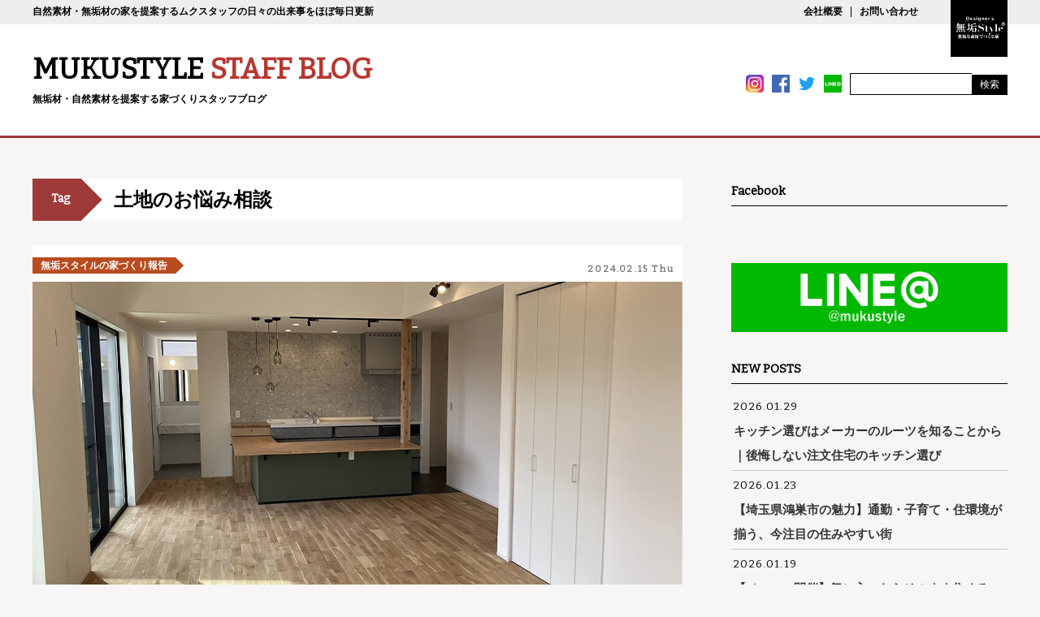

--- FILE ---
content_type: text/html; charset=UTF-8
request_url: https://www.69ie.jp/tag/%E5%9C%9F%E5%9C%B0%E3%81%AE%E3%81%8A%E6%82%A9%E3%81%BF%E7%9B%B8%E8%AB%87/
body_size: 13569
content:
<!DOCTYPE html>
<html lang="ja">
<head>
	<meta charset="UTF-8">
	
	
	<meta name="description" content="無垢スタイル建築設計のブログです。無垢スタイルのスタッフが日々の事を記事として発信致します。家づくりのこと、無垢スタイルで家を建てたお客様のこと、住宅建築のこと、住宅建設の現場のkとなどなど、家づくりの楽しさを伝えるブログです。">
	<meta name="keywords" content="無垢スタイル建築設計,無垢スタイル建築設計のブログ,ハウスメーカーブログ,工務店ブログ,家づくりブログ">
	<meta name="viewport" content="width=device-width,initial-scale=1.0" />

    <link href="https://www.69ie.jp/wp-content/themes/69ie/style.css?240404" type="text/css" rel="stylesheet" media="all"/>
    <link href="https://www.69ie.jp/wp-content/themes/69ie/responsive.css?190716" type="text/css" rel="stylesheet" media="all"/>
    
<!-- Google font -->    
    <link href="https://fonts.googleapis.com/css?family=Courgette" rel="stylesheet">
    <link href="https://fonts.googleapis.com/css?family=Bitter" rel="stylesheet">
    
<!-- fontawesome -->  
    <link href="https://use.fontawesome.com/releases/v5.0.6/css/all.css" rel="stylesheet">

<!-- Favicon, Thumbnail image -->
	<link rel="shortcut icon" href="https://www.69ie.jp/wp-content/themes/69ie/images/favicon.ico">

<!-- drawer.js ハンバーガメニュー -->
	<link rel="stylesheet" href="https://www.69ie.jp/wp-content/themes/69ie/js/css/drawer.min.css">
	<script src="https://ajax.googleapis.com/ajax/libs/jquery/1.11.3/jquery.min.js"></script>
	<script src="https://cdnjs.cloudflare.com/ajax/libs/iScroll/5.1.3/iscroll.min.js"></script>
	<script src="https://cdnjs.cloudflare.com/ajax/libs/drawer/3.2.1/js/drawer.min.js"></script>

	<!--<script type="text/javascript" src="https://www.69ie.jp/wp-content/themes/69ie/js/jquery-3.3.1.js"></script>-->
	<script type="text/javascript" src="https://www.69ie.jp/wp-content/themes/69ie/js/function.js?1214"></script>
	<script type="text/javascript" src="https://www.69ie.jp/wp-content/themes/69ie/js/jquery.matchHeight.js"></script>
	<script type="text/javascript">
	$(function() {
		$('.indexbox ul li.post').matchHeight();
		//$('#side .widget-area ul li').matchHeight();
	});
	/*$(window).on('resize',function() {
		$('.indexbox ul li.post').matchHeight();
		$('#side .widget-area ul li').matchHeight();
	});*/
	$(function () {
		var windowWidth = $(window).width();
		var htmlStr = $('#pageplugin').html();
		var timer = null;
		$(window).on('resize',function() {
				var resizedWidth = $(window).width();
				if(windowWidth != resizedWidth && resizedWidth < 1024) {
					clearTimeout(timer);
					timer = setTimeout(function() {
					$('#pageplugin').html(htmlStr);
					window.FB.XFBML.parse();
					//window.FB.XFBML.parse()で再レンダリングします。
					var windowWidth = $(window).width();
				}, 500);
			}
		});
	});
	</script>
<!--script type="text/javascript">
$(function() {
	//$(window).load(function() {
		var src = $('.single_main').find('img').attr('src').replace('/69ie/', '/'); //現在のimgからsrcを取得し、一部を書き換える
		$('.single_main').find('img').attr('src', src);
	//});
});
</script-->

		<!-- All in One SEO 4.1.6.2 -->
		<title>土地のお悩み相談 | 自然素材・無垢材の家を提案する【無垢スタイル建築設計】のスタッフブログ</title>
		<meta name="robots" content="max-image-preview:large" />
		<link rel="canonical" href="https://www.69ie.jp/tag/%E5%9C%9F%E5%9C%B0%E3%81%AE%E3%81%8A%E6%82%A9%E3%81%BF%E7%9B%B8%E8%AB%87/" />
		<script type="application/ld+json" class="aioseo-schema">
			{"@context":"https:\/\/schema.org","@graph":[{"@type":"WebSite","@id":"https:\/\/www.69ie.jp\/#website","url":"https:\/\/www.69ie.jp\/","name":"\u81ea\u7136\u7d20\u6750\u30fb\u7121\u57a2\u6750\u306e\u5bb6\u3092\u63d0\u6848\u3059\u308b\u3010\u7121\u57a2\u30b9\u30bf\u30a4\u30eb\u5efa\u7bc9\u8a2d\u8a08\u3011\u306e\u30b9\u30bf\u30c3\u30d5\u30d6\u30ed\u30b0","description":"\u7121\u57a2\u6750\u30fb\u81ea\u7136\u7d20\u6750\u3092\u63d0\u6848\u3059\u308b\u5bb6\u3065\u304f\u308a\u30b9\u30bf\u30c3\u30d5\u30d6\u30ed\u30b0","inLanguage":"ja","publisher":{"@id":"https:\/\/www.69ie.jp\/#organization"}},{"@type":"Organization","@id":"https:\/\/www.69ie.jp\/#organization","name":"\u81ea\u7136\u7d20\u6750\u30fb\u7121\u57a2\u6750\u306e\u5bb6\u3092\u63d0\u6848\u3059\u308b\u3010\u7121\u57a2\u30b9\u30bf\u30a4\u30eb\u5efa\u7bc9\u8a2d\u8a08\u3011\u306e\u30b9\u30bf\u30c3\u30d5\u30d6\u30ed\u30b0","url":"https:\/\/www.69ie.jp\/"},{"@type":"BreadcrumbList","@id":"https:\/\/www.69ie.jp\/tag\/%E5%9C%9F%E5%9C%B0%E3%81%AE%E3%81%8A%E6%82%A9%E3%81%BF%E7%9B%B8%E8%AB%87\/#breadcrumblist","itemListElement":[{"@type":"ListItem","@id":"https:\/\/www.69ie.jp\/#listItem","position":1,"item":{"@type":"WebPage","@id":"https:\/\/www.69ie.jp\/","name":"\u30db\u30fc\u30e0","description":"\u7121\u57a2\u30b9\u30bf\u30a4\u30eb\u5efa\u7bc9\u8a2d\u8a08\u306e\u30d6\u30ed\u30b0\u3067\u3059\u3002\u7121\u57a2\u30b9\u30bf\u30a4\u30eb\u306e\u30b9\u30bf\u30c3\u30d5\u304c\u65e5\u3005\u306e\u4e8b\u3092\u8a18\u4e8b\u3068\u3057\u3066\u767a\u4fe1\u81f4\u3057\u307e\u3059\u3002\u5bb6\u3065\u304f\u308a\u306e\u3053\u3068\u3001\u7121\u57a2\u30b9\u30bf\u30a4\u30eb\u3067\u5bb6\u3092\u5efa\u3066\u305f\u304a\u5ba2\u69d8\u306e\u3053\u3068\u3001\u4f4f\u5b85\u5efa\u7bc9\u306e\u3053\u3068\u3001\u4f4f\u5b85\u5efa\u8a2d\u306e\u73fe\u5834\u306e\u3053\u3068\u306a\u3069\u3001\u5bb6\u3065\u304f\u308a\u306e\u697d\u3057\u3055\u3092\u4f1d\u3048\u308b\u30d6\u30ed\u30b0\u3067\u3059\u3002","url":"https:\/\/www.69ie.jp\/"},"nextItem":"https:\/\/www.69ie.jp\/tag\/%e5%9c%9f%e5%9c%b0%e3%81%ae%e3%81%8a%e6%82%a9%e3%81%bf%e7%9b%b8%e8%ab%87\/#listItem"},{"@type":"ListItem","@id":"https:\/\/www.69ie.jp\/tag\/%e5%9c%9f%e5%9c%b0%e3%81%ae%e3%81%8a%e6%82%a9%e3%81%bf%e7%9b%b8%e8%ab%87\/#listItem","position":2,"item":{"@type":"WebPage","@id":"https:\/\/www.69ie.jp\/tag\/%e5%9c%9f%e5%9c%b0%e3%81%ae%e3%81%8a%e6%82%a9%e3%81%bf%e7%9b%b8%e8%ab%87\/","name":"\u571f\u5730\u306e\u304a\u60a9\u307f\u76f8\u8ac7","url":"https:\/\/www.69ie.jp\/tag\/%e5%9c%9f%e5%9c%b0%e3%81%ae%e3%81%8a%e6%82%a9%e3%81%bf%e7%9b%b8%e8%ab%87\/"},"previousItem":"https:\/\/www.69ie.jp\/#listItem"}]},{"@type":"CollectionPage","@id":"https:\/\/www.69ie.jp\/tag\/%E5%9C%9F%E5%9C%B0%E3%81%AE%E3%81%8A%E6%82%A9%E3%81%BF%E7%9B%B8%E8%AB%87\/#collectionpage","url":"https:\/\/www.69ie.jp\/tag\/%E5%9C%9F%E5%9C%B0%E3%81%AE%E3%81%8A%E6%82%A9%E3%81%BF%E7%9B%B8%E8%AB%87\/","name":"\u571f\u5730\u306e\u304a\u60a9\u307f\u76f8\u8ac7 | \u81ea\u7136\u7d20\u6750\u30fb\u7121\u57a2\u6750\u306e\u5bb6\u3092\u63d0\u6848\u3059\u308b\u3010\u7121\u57a2\u30b9\u30bf\u30a4\u30eb\u5efa\u7bc9\u8a2d\u8a08\u3011\u306e\u30b9\u30bf\u30c3\u30d5\u30d6\u30ed\u30b0","inLanguage":"ja","isPartOf":{"@id":"https:\/\/www.69ie.jp\/#website"},"breadcrumb":{"@id":"https:\/\/www.69ie.jp\/tag\/%E5%9C%9F%E5%9C%B0%E3%81%AE%E3%81%8A%E6%82%A9%E3%81%BF%E7%9B%B8%E8%AB%87\/#breadcrumblist"}}]}
		</script>
		<script type="text/javascript" >
			window.ga=window.ga||function(){(ga.q=ga.q||[]).push(arguments)};ga.l=+new Date;
			ga('create', "UA-6105654-11", 'auto');
			ga('send', 'pageview');
		</script>
		<script async src="https://www.google-analytics.com/analytics.js"></script>
		<!-- All in One SEO -->

<link rel='dns-prefetch' href='//s.w.org' />
<link rel="alternate" type="application/rss+xml" title="自然素材・無垢材の家を提案する【無垢スタイル建築設計】のスタッフブログ &raquo; 土地のお悩み相談 タグのフィード" href="https://www.69ie.jp/tag/%e5%9c%9f%e5%9c%b0%e3%81%ae%e3%81%8a%e6%82%a9%e3%81%bf%e7%9b%b8%e8%ab%87/feed/" />
		<script type="text/javascript">
			window._wpemojiSettings = {"baseUrl":"https:\/\/s.w.org\/images\/core\/emoji\/13.1.0\/72x72\/","ext":".png","svgUrl":"https:\/\/s.w.org\/images\/core\/emoji\/13.1.0\/svg\/","svgExt":".svg","source":{"concatemoji":"https:\/\/www.69ie.jp\/wp-includes\/js\/wp-emoji-release.min.js?ver=5.8.12"}};
			!function(e,a,t){var n,r,o,i=a.createElement("canvas"),p=i.getContext&&i.getContext("2d");function s(e,t){var a=String.fromCharCode;p.clearRect(0,0,i.width,i.height),p.fillText(a.apply(this,e),0,0);e=i.toDataURL();return p.clearRect(0,0,i.width,i.height),p.fillText(a.apply(this,t),0,0),e===i.toDataURL()}function c(e){var t=a.createElement("script");t.src=e,t.defer=t.type="text/javascript",a.getElementsByTagName("head")[0].appendChild(t)}for(o=Array("flag","emoji"),t.supports={everything:!0,everythingExceptFlag:!0},r=0;r<o.length;r++)t.supports[o[r]]=function(e){if(!p||!p.fillText)return!1;switch(p.textBaseline="top",p.font="600 32px Arial",e){case"flag":return s([127987,65039,8205,9895,65039],[127987,65039,8203,9895,65039])?!1:!s([55356,56826,55356,56819],[55356,56826,8203,55356,56819])&&!s([55356,57332,56128,56423,56128,56418,56128,56421,56128,56430,56128,56423,56128,56447],[55356,57332,8203,56128,56423,8203,56128,56418,8203,56128,56421,8203,56128,56430,8203,56128,56423,8203,56128,56447]);case"emoji":return!s([10084,65039,8205,55357,56613],[10084,65039,8203,55357,56613])}return!1}(o[r]),t.supports.everything=t.supports.everything&&t.supports[o[r]],"flag"!==o[r]&&(t.supports.everythingExceptFlag=t.supports.everythingExceptFlag&&t.supports[o[r]]);t.supports.everythingExceptFlag=t.supports.everythingExceptFlag&&!t.supports.flag,t.DOMReady=!1,t.readyCallback=function(){t.DOMReady=!0},t.supports.everything||(n=function(){t.readyCallback()},a.addEventListener?(a.addEventListener("DOMContentLoaded",n,!1),e.addEventListener("load",n,!1)):(e.attachEvent("onload",n),a.attachEvent("onreadystatechange",function(){"complete"===a.readyState&&t.readyCallback()})),(n=t.source||{}).concatemoji?c(n.concatemoji):n.wpemoji&&n.twemoji&&(c(n.twemoji),c(n.wpemoji)))}(window,document,window._wpemojiSettings);
		</script>
		<style type="text/css">
img.wp-smiley,
img.emoji {
	display: inline !important;
	border: none !important;
	box-shadow: none !important;
	height: 1em !important;
	width: 1em !important;
	margin: 0 .07em !important;
	vertical-align: -0.1em !important;
	background: none !important;
	padding: 0 !important;
}
</style>
	<link rel='stylesheet' id='wp-block-library-css'  href='https://www.69ie.jp/wp-includes/css/dist/block-library/style.min.css?ver=5.8.12' type='text/css' media='all' />
<link rel="https://api.w.org/" href="https://www.69ie.jp/wp-json/" /><link rel="alternate" type="application/json" href="https://www.69ie.jp/wp-json/wp/v2/tags/562" /><link rel="EditURI" type="application/rsd+xml" title="RSD" href="https://www.69ie.jp/xmlrpc.php?rsd" />
<link rel="wlwmanifest" type="application/wlwmanifest+xml" href="https://www.69ie.jp/wp-includes/wlwmanifest.xml" /> 
<meta name="generator" content="WordPress 5.8.12" />
<script type="text/javascript">
  var _gaq = _gaq || [];
  _gaq.push(['_setAccount', 'UA-6105654-11']);
  _gaq.push(['_trackPageview']);
  (function() {
    var ga = document.createElement('script'); ga.type = 'text/javascript'; ga.async = true;
    ga.src = ('https:' == document.location.protocol ? 'https://ssl' : 'http://www') + '.google-analytics.com/ga.js';
    var s = document.getElementsByTagName('script')[0]; s.parentNode.insertBefore(ga, s);
  })();
</script>
<!-- Google Tag Manager -->
<script>(function(w,d,s,l,i){w[l]=w[l]||[];w[l].push({'gtm.start':
new Date().getTime(),event:'gtm.js'});var f=d.getElementsByTagName(s)[0],
j=d.createElement(s),dl=l!='dataLayer'?'&l='+l:'';j.async=true;j.src=
'https://www.googletagmanager.com/gtm.js?id='+i+dl;f.parentNode.insertBefore(j,f);
})(window,document,'script','dataLayer','GTM-5M7S4P4');</script>
<!-- End Google Tag Manager -->
</head>

<body class="archive tag tag-562 drawer drawer--right">

<!-- Google Tag Manager (noscript) -->
<noscript><iframe src="https://www.googletagmanager.com/ns.html?id=GTM-5M7S4P4"
height="0" width="0" style="display:none;visibility:hidden"></iframe></noscript>
<!-- End Google Tag Manager (noscript) -->

<div id="fb-root"></div>
<script>(function(d, s, id) {
  var js, fjs = d.getElementsByTagName(s)[0];
  if (d.getElementById(id)) return;
  js = d.createElement(s); js.id = id;
  js.src = 'https://connect.facebook.net/ja_JP/sdk.js#xfbml=1&version=v3.1';
  fjs.parentNode.insertBefore(js, fjs);
}(document, 'script', 'facebook-jssdk'));</script>
	<div id="page">

	<header>
		<div id="header" class="clearfix">
			<!--dl>
			<dt>
            <img src="https://www.69ie.jp/wp-content/themes/69ie/images/muku_logo.svg" class="header_logo"/>
            </dt>
            <dd>
			<h1><a href="https://www.69ie.jp" class="blog_title">MUKUSTYLE STUFF BLOG<span>69ie</span></a></h1>
            <p>無垢材・自然素材を提案する家づくりスタッフブログ</p>
            </dd>
			</dl>
            <dl class="sns_feed">
            <span><a href="https://www.instagram.com/mukustyle/" target="_blank"><img src="https://www.69ie.jp/wp-content/themes/69ie/images/sns_it.png"/></a></span>
            <span><a href="https://www.facebook.com/mukustyle/" target="_blank"><img src="https://www.69ie.jp/wp-content/themes/69ie/images/sns_fb.png"/></a></span>
            <span><a href="https://twitter.com/muku_style" target="_blank"><img src="https://www.69ie.jp/wp-content/themes/69ie/images/sns_tw.png"/></a></span>
            <span><a href="https://plus.google.com/+MukuCoJp" target="_blank"><img src="https://www.69ie.jp/wp-content/themes/69ie/images/sns_gg.png"/></a></span>
            <span><a href="https://www.69ie.jp/?feed=rss2" target="_blank"><img src="https://www.69ie.jp/wp-content/themes/69ie/images/feed_rss.png"/></a></span>
			<span><form role="search" method="get" id="searchform" class="searchform" action="https://www.69ie.jp/">
				<div>
					<label class="screen-reader-text" for="s">検索:</label>
					<input type="text" value="" name="s" id="s" />
					<input type="submit" id="searchsubmit" value="検索" />
				</div>
			</form></span>
            </dl-->
			<div class="h_band">
				<dl>
					<dt><span>自然素材・無垢材の家を提案する</span>ムクスタッフの日々の出来事をほぼ毎日更新</dt>
					<dt><a href="https://www.muku.co.jp/company/">会社概要</a><a href="https://www.muku.co.jp/contact_formpage/">お問い合わせ</a></dt>
					<a href="https://www.muku.co.jp/" target="_blank"><img src="https://www.69ie.jp/wp-content/themes/69ie/images/muku_logo.svg" class="header_logo"/></a>
				</dl>
			</div>
			
			<div class="h_menu">
			<div class="h_left clearfix">
				<dl>
				<dt>
				<h1><a href="https://www.69ie.jp" class="blog_title">MUKUSTYLE <span>STAFF BLOG</span></a></h1>
				<p>無垢材・自然素材を提案する家づくりスタッフブログ</p>
				</dt>
				</dl>
			</div>
			
			<div class="h_right clearfix">
				<ul class="sns_feed clearfix">
				<li><a href="https://www.instagram.com/mukustyle/" target="_blank"><img src="https://www.69ie.jp/wp-content/themes/69ie/images/sns_it.png"/></a></li>
				<li><a href="https://www.facebook.com/mukustyle/" target="_blank"><img src="https://www.69ie.jp/wp-content/themes/69ie/images/sns_fb.png"/></a></li>
				<li><a href="https://twitter.com/muku_style" target="_blank"><img src="https://www.69ie.jp/wp-content/themes/69ie/images/sns_tw.png"/></a></li>
				<li><a href="https://www.muku.co.jp/line/" target="_blank"><img src="https://www.69ie.jp/wp-content/themes/69ie/images/sns_le.png"></a></li>
				</ul>
				<div class="searchForm"><form role="search" method="get" id="searchform" class="searchform" action="https://www.69ie.jp/">
				<div>
					<label class="screen-reader-text" for="s">検索:</label>
					<input type="text" value="" name="s" id="s" />
					<input type="submit" id="searchsubmit" value="検索" />
				</div>
			</form></div>
            </div>
			</div>
            <!--dl>
            <span>COMPANY</span>
            <span>STORE</span>
            <span>LINE UP</span>
            <span>CONTACT</span>
            </dl-->
		</div>
	</header>


	<header role="banner" class="sp_menu">
		<!-- スマホ　ハンバーガーメニュー ---->
		    <button type="button" class="drawer-toggle drawer-hamburger">
		      <span class="sr-only">toggle navigation</span>
		      <span class="drawer-hamburger-icon"></span>
		    </button>
	    <!-- ナビゲーションの中身 -->
			<nav class="drawer-nav" role="navigation">
			  <ul class="drawer-menu">
			    <li class="cat-title">BLOG CATEGORY</li>			  	
			    <li class="cat-item-11"><a class="drawer-menu-item" href="https://www.69ie.jp/category/making/">無垢スタイルの家づくり報告</a></li>
			    <li class="cat-item-14"><a class="drawer-menu-item" href="https://www.69ie.jp/category/financing/">資金計画のお話</a></li>
			    <li class="cat-item-10"><a class="drawer-menu-item" href="https://www.69ie.jp/category/land/">土地探しの話</a></li>
			    <li class="cat-item-13"><a class="drawer-menu-item" href="https://www.69ie.jp/category/ic/">インテリアデザインのお話</a></li>
			    <li class="cat-item-5"><a class="drawer-menu-item" href="https://www.69ie.jp/category/plan/">家とプランのお話</a></li>
				 <li class="cat-item-72"><a class="drawer-menu-item" href="https://www.69ie.jp/category/storage/">家と収納のお話</a></li>
			    <li class="cat-item-70"><a class="drawer-menu-item" href="https://www.69ie.jp/category/earthquake/">家と地震のお話</a></li>
			    <li class="cat-item-75"><a class="drawer-menu-item" href="https://www.69ie.jp/category/performance/">家の性能のお話</a></li>
				<li class="cat-item-73"><a class="drawer-menu-item" href="https://www.69ie.jp/category/support/">アフターサポートのお話</a></li>
			    <li class="cat-item-2"><a class="drawer-menu-item" href="https://www.69ie.jp/category/site/">家づくり現場のお話</a></li>
			    <li class="cat-item-15"><a class="drawer-menu-item" href="https://www.69ie.jp/category/event/">イベント情報&amp;報告</a></li>
			    <li class="cat-item-16"><a class="drawer-menu-item" href="https://www.69ie.jp/category/staffhome/">ムクスタッフ自宅建築のお話</a></li>
			    <li class="cat-item-8"><a class="drawer-menu-item" href="https://www.69ie.jp/category/other/">ムクスタッフのお話</a></li>
			    <li class="cat-item-4"><a class="drawer-menu-item" href="https://www.69ie.jp/category/information/">無垢スタイルからのお知らせ</a></li>
			    <div>
					<div class="searchForm">
						<form role="search" method="get" id="searchform" class="searchform" action="https://www.69ie.jp/">
							<div>
								<input type="text" value="" name="s" id="s">
								<input type="submit" id="searchsubmit" value="検索">
							</div>
						</form>
					</div>			    	
			    </div>
				<div class="groupForm">
				<li class="cat-title">MUKUSTYLE GROUP</li>
					<li class="cat-item"><a href="https://www.muku.co.jp/" target="_blank" class="drawer-menu-item"><span>注文住宅・デザイン住宅</span>無垢スタイル建築設計</a></li>
					<li class="cat-item"><a href="https://www.mukusta-reform.jp/" target="_blank" class="drawer-menu-item"><span>リノベーション・リフォーム</span>無垢スタイルのリノベリフォーム</a></li>
					<li class="cat-item"><a href="http://www.muku-estate.jp/" target="_blank" class="drawer-menu-item"><span>不動産売買・不動産探し</span>ムクエステート</a></li>
				  </div>
				<div class="tel">
					<dt>お電話でのお問い合わせはこちら</dt>
					<dd>
						<span><img src="https://www.69ie.jp/wp-content/themes/69ie/images/tel.png"/><a href="tel:0120262900">0120-262-900</a></span>
					</dd>
				</div>
			  </ul>
			</nav>
	</header>

	<div id="wrapper">
<!-- Contents -->			
			<div id="contents" class="fileCheck">
				<div id="main">
				
                <section class="indexbox">
									<h2 class="tagList"><span>Tag</span>土地のお悩み相談</h2>
				<ul>
									<li class="post">
						<div class="blog_info">
							<dl class="cat making">
								<a href="https://www.69ie.jp/category/making/" rel="category tag">無垢スタイルの家づくり報告</a>							</dl>
							<dl class="cal">2024.02.15 Thu														</dl>
						</div>
                        <div class="blog_thumb">
                        <a href="https://www.69ie.jp/making/17583/" title="鶴ヶ島市の平屋・Ｉ様邸完成！">
                        <img class="vertical" src="https://www.69ie.jp/img/2024/02/0215/20240215_01.jpg" />                        </a>
                        </div>
						<div class="blog_cot">
						<h2 class="title">
							<a href="https://www.69ie.jp/making/17583/" title="鶴ヶ島市の平屋・Ｉ様邸完成！">
								鶴ヶ島市の平屋・Ｉ様邸完成！							</a>
						</h2>
                        こんにちは、コンサルティング部新築部門の大林です。
今回は、鶴ヶ島市でいよいよ完成を迎えるＩ様邸のご紹介をさせていただきます。
&nbsp;
鶴ヶ島市・I…						<dl>
							<a href="https://www.69ie.jp/making/17583/">
								続きを読む<span>></span>
							</a>
						</dl>
						<div class="tag"><a class="tagLabel" href="/tag/鶴ヶ島市/">鶴ヶ島市</a>  <a class="tagLabel" href="/tag/注文住宅/">注文住宅</a>  <a class="tagLabel" href="/tag/大林明弘/">大林明弘</a>  <a class="tagLabel" href="/tag/土地のお悩み相談/">土地のお悩み相談</a>  <a class="tagLabel" href="/tag/平屋住宅/">平屋住宅</a></div>
						</div>
					</li><!-- /.post -->
									<li class="post">
						<div class="blog_info">
							<dl class="cat garden">
								<a href="https://www.69ie.jp/category/garden/" rel="category tag">家と庭のお話</a>							</dl>
							<dl class="cal">2022.02.03 Thu														</dl>
						</div>
                        <div class="blog_thumb">
                        <a href="https://www.69ie.jp/garden/12954/" title="家と庭のトータルバランスの大切さ・・・その①">
                        <img class="vertical" src="https://www.69ie.jp/img/2022/02/0203/20220203_s_k_01.jpg" />                        </a>
                        </div>
						<div class="blog_cot">
						<h2 class="title">
							<a href="https://www.69ie.jp/garden/12954/" title="家と庭のトータルバランスの大切さ・・・その①">
								家と庭のトータルバランスの大切さ・・・その①							</a>
						</h2>
                        こんにちは！
 コンサルティング部新築部門の加藤です！  
&nbsp; 
「大切な木があるのですが、建て替えた時に、その木をより活かせるような庭の計画を…						<dl>
							<a href="https://www.69ie.jp/garden/12954/">
								続きを読む<span>></span>
							</a>
						</dl>
						<div class="tag"><a class="tagLabel" href="/tag/加藤秀一/">加藤秀一</a>  <a class="tagLabel" href="/tag/植栽/">植栽</a>  <a class="tagLabel" href="/tag/土地のお悩み相談/">土地のお悩み相談</a></div>
						</div>
					</li><!-- /.post -->
									<li class="post">
						<div class="blog_info">
							<dl class="cat making">
								<a href="https://www.69ie.jp/category/making/" rel="category tag">無垢スタイルの家づくり報告</a>							</dl>
							<dl class="cal">2017.12.26 Tue														</dl>
						</div>
                        <div class="blog_thumb">
                        <a href="https://www.69ie.jp/making/3358/" title="祝！さいたま市O様の無垢の家完成！">
                        <img class="vertical" src="https://www.69ie.jp/blog_images/20171226_s_o_01.jpg" />                        </a>
                        </div>
						<div class="blog_cot">
						<h2 class="title">
							<a href="https://www.69ie.jp/making/3358/" title="祝！さいたま市O様の無垢の家完成！">
								祝！さいたま市O様の無垢の家完成！							</a>
						</h2>
                        こんにちは！
暑さには強いですが寒さには弱い無垢スタイル建築設計 の大林です！
先日さいたま市のO様宅が完成しました！
O様には、昨年9月ホームページから…						<dl>
							<a href="https://www.69ie.jp/making/3358/">
								続きを読む<span>></span>
							</a>
						</dl>
						<div class="tag"><a class="tagLabel" href="/tag/大林明弘/">大林明弘</a>  <a class="tagLabel" href="/tag/土地のお悩み相談/">土地のお悩み相談</a>  <a class="tagLabel" href="/tag/さいたま市/">さいたま市</a>  <a class="tagLabel" href="/tag/無垢の家完成/">無垢の家完成</a></div>
						</div>
					</li><!-- /.post -->
									<li class="post">
						<div class="blog_info">
							<dl class="cat land">
								<a href="https://www.69ie.jp/category/land/" rel="category tag">土地探しの話</a>							</dl>
							<dl class="cal">2015.10.03 Sat														</dl>
						</div>
                        <div class="blog_thumb">
                        <a href="https://www.69ie.jp/land/2766/" title="家づくりお悩み事例【土地のお悩み相談実例編】">
                        <img class="horizontal" src="https://www.69ie.jp/blog_images/blog_thumb_default.jpg" />                        </a>
                        </div>
						<div class="blog_cot">
						<h2 class="title">
							<a href="https://www.69ie.jp/land/2766/" title="家づくりお悩み事例【土地のお悩み相談実例編】">
								家づくりお悩み事例【土地のお悩み相談実例編】							</a>
						</h2>
                        こんにちは。無垢スタイル永堀です。
土地のお悩み相談実例をお送りします。
家を建てるにあたって下記のような疑問をお持ちの方も多いと思います。
［Case.…						<dl>
							<a href="https://www.69ie.jp/land/2766/">
								続きを読む<span>></span>
							</a>
						</dl>
						<div class="tag"><a class="tagLabel" href="/tag/土地のお悩み相談/">土地のお悩み相談</a></div>
						</div>
					</li><!-- /.post -->
				                	</ul>
                    </section><!-- /.indexbox -->
				    
				 
				                
                	<div class="paginationbox">
                	                	</div>
					
				</div><!-- /#main -->
				
<!-- Side -->
<div id="side">

	<div class="widget-area">
	<ul class="clearfix">
	<li class="widget-container"><h3>Facebook</h3>			<div class="textwidget"><div id="fb-root"></div>
<p><script async defer crossorigin="anonymous" src="https://connect.facebook.net/ja_JP/sdk.js#xfbml=1&#038;version=v13.0" nonce="JoSIEnLK"></script></p>
<div class="fb-page" data-href="https://www.facebook.com/mukustyle/" data-tabs="timeline" data-width="" data-height="" data-small-header="false" data-adapt-container-width="true" data-hide-cover="false" data-show-facepile="false">
<blockquote cite="https://www.facebook.com/mukustyle/" class="fb-xfbml-parse-ignore"><p><a href="https://www.facebook.com/mukustyle/">無垢スタイル建築設計株式会社</a></p></blockquote>
</div>
</div>
		</li>	</ul>
	</div><!-- /.widget-area -->
	
	<!-- /.banner-area -->
	<div class="bannerList">
		<ul>
		<li id="line">
			<a href="https://www.muku.co.jp/line/" target="_blank">
			<img src="https://www.69ie.jp/wp-content/themes/69ie/images/banner_line.png">
			</a>
		</li>
		</ul>
	</div>
	
	
	<div class="sideList">
	<h3>NEW POSTS</h3>
	<ul>
		<li>
		<p class="date">2026.01.29				</p>
		<p class="title"><a href="https://www.69ie.jp/plan/19446/">キッチン選びはメーカーのルーツを知ることから｜後悔しない注文住宅のキッチン選び</a></p>
	</li>
		<li>
		<p class="date">2026.01.23				</p>
		<p class="title"><a href="https://www.69ie.jp/information/19426/">【埼玉県鴻巣市の魅力】通勤・子育て・住環境が揃う、今注目の住みやすい街</a></p>
	</li>
		<li>
		<p class="date">2026.01.19				</p>
		<p class="title"><a href="https://www.69ie.jp/event/19416/">【1/24・25開催】気に入ったらそのまま住める。プロがこだわり抜いた「まちかど展示場」見学会</a></p>
	</li>
		<li>
		<p class="date">2026.01.17				</p>
		<p class="title"><a href="https://www.69ie.jp/plan/19398/">北欧×ヴィンテージが共存する、完全分離型二世帯住宅｜施工事例紹介</a></p>
	</li>
		<li>
		<p class="date">2026.01.12				</p>
		<p class="title"><a href="https://www.69ie.jp/ic/19389/">憧れの造作洗面台を賢く実現！TOTO・アイカ工業で作るおしゃれな洗面空間</a></p>
	</li>
		</ul>
	</div>

	<div class="sideList">
	<h3>CATEGORY</h3>
	<ul>
		<li class="cat-item cat-item-11"><a href="https://www.69ie.jp/category/making/">無垢スタイルの家づくり報告</a>
</li>
	<li class="cat-item cat-item-14"><a href="https://www.69ie.jp/category/financing/">資金計画のお話</a>
</li>
	<li class="cat-item cat-item-10"><a href="https://www.69ie.jp/category/land/">土地探しの話</a>
</li>
	<li class="cat-item cat-item-13"><a href="https://www.69ie.jp/category/ic/">インテリアデザインのお話</a>
</li>
	<li class="cat-item cat-item-5"><a href="https://www.69ie.jp/category/plan/">家とプランのお話</a>
</li>
	<li class="cat-item cat-item-72"><a href="https://www.69ie.jp/category/storage/">家と収納のお話</a>
</li>
	<li class="cat-item cat-item-70"><a href="https://www.69ie.jp/category/earthquake/">家と地震のお話</a>
</li>
	<li class="cat-item cat-item-75"><a href="https://www.69ie.jp/category/performance/">家の性能のお話</a>
</li>
	<li class="cat-item cat-item-465"><a href="https://www.69ie.jp/category/garden/">家と庭のお話</a>
</li>
	<li class="cat-item cat-item-73"><a href="https://www.69ie.jp/category/support/">アフターサポートのお話</a>
</li>
	<li class="cat-item cat-item-2"><a href="https://www.69ie.jp/category/site/">家づくり現場のお話</a>
</li>
	<li class="cat-item cat-item-15"><a href="https://www.69ie.jp/category/event/">イベント情報&amp;報告</a>
</li>
	<li class="cat-item cat-item-16"><a href="https://www.69ie.jp/category/staffhome/">ムクスタッフ自宅建築のお話</a>
</li>
	<li class="cat-item cat-item-8"><a href="https://www.69ie.jp/category/other/">ムクスタッフのお話</a>
</li>
	<li class="cat-item cat-item-4"><a href="https://www.69ie.jp/category/information/">無垢スタイルからのお知らせ</a>
</li>
	</ul>
	</div>

	<div class="archiveList">
	<h3>ARCHIVE</h3>
	<ul class="yearList">
		<li class="year">
		<span>2026年</span>
		<ul class="monthList">
				<li class="month">
			<a href="https://www.69ie.jp/date/2026/01">
				<span>2026年1月</span>
			</a>
		</li>
						</ul></li>
				<li class="year">
		<span>2025年</span>
		<ul class="monthList">
				<li class="month">
			<a href="https://www.69ie.jp/date/2025/12">
				<span>2025年12月</span>
			</a>
		</li>
			<li class="month">
			<a href="https://www.69ie.jp/date/2025/11">
				<span>2025年11月</span>
			</a>
		</li>
			<li class="month">
			<a href="https://www.69ie.jp/date/2025/10">
				<span>2025年10月</span>
			</a>
		</li>
			<li class="month">
			<a href="https://www.69ie.jp/date/2025/09">
				<span>2025年9月</span>
			</a>
		</li>
			<li class="month">
			<a href="https://www.69ie.jp/date/2025/08">
				<span>2025年8月</span>
			</a>
		</li>
			<li class="month">
			<a href="https://www.69ie.jp/date/2025/07">
				<span>2025年7月</span>
			</a>
		</li>
			<li class="month">
			<a href="https://www.69ie.jp/date/2025/06">
				<span>2025年6月</span>
			</a>
		</li>
			<li class="month">
			<a href="https://www.69ie.jp/date/2025/05">
				<span>2025年5月</span>
			</a>
		</li>
			<li class="month">
			<a href="https://www.69ie.jp/date/2025/04">
				<span>2025年4月</span>
			</a>
		</li>
			<li class="month">
			<a href="https://www.69ie.jp/date/2025/03">
				<span>2025年3月</span>
			</a>
		</li>
			<li class="month">
			<a href="https://www.69ie.jp/date/2025/02">
				<span>2025年2月</span>
			</a>
		</li>
			<li class="month">
			<a href="https://www.69ie.jp/date/2025/01">
				<span>2025年1月</span>
			</a>
		</li>
						</ul></li>
				<li class="year">
		<span>2024年</span>
		<ul class="monthList">
				<li class="month">
			<a href="https://www.69ie.jp/date/2024/12">
				<span>2024年12月</span>
			</a>
		</li>
			<li class="month">
			<a href="https://www.69ie.jp/date/2024/11">
				<span>2024年11月</span>
			</a>
		</li>
			<li class="month">
			<a href="https://www.69ie.jp/date/2024/10">
				<span>2024年10月</span>
			</a>
		</li>
			<li class="month">
			<a href="https://www.69ie.jp/date/2024/09">
				<span>2024年9月</span>
			</a>
		</li>
			<li class="month">
			<a href="https://www.69ie.jp/date/2024/08">
				<span>2024年8月</span>
			</a>
		</li>
			<li class="month">
			<a href="https://www.69ie.jp/date/2024/07">
				<span>2024年7月</span>
			</a>
		</li>
			<li class="month">
			<a href="https://www.69ie.jp/date/2024/06">
				<span>2024年6月</span>
			</a>
		</li>
			<li class="month">
			<a href="https://www.69ie.jp/date/2024/05">
				<span>2024年5月</span>
			</a>
		</li>
			<li class="month">
			<a href="https://www.69ie.jp/date/2024/04">
				<span>2024年4月</span>
			</a>
		</li>
			<li class="month">
			<a href="https://www.69ie.jp/date/2024/03">
				<span>2024年3月</span>
			</a>
		</li>
			<li class="month">
			<a href="https://www.69ie.jp/date/2024/02">
				<span>2024年2月</span>
			</a>
		</li>
			<li class="month">
			<a href="https://www.69ie.jp/date/2024/01">
				<span>2024年1月</span>
			</a>
		</li>
						</ul></li>
				<li class="year">
		<span>2023年</span>
		<ul class="monthList">
				<li class="month">
			<a href="https://www.69ie.jp/date/2023/12">
				<span>2023年12月</span>
			</a>
		</li>
			<li class="month">
			<a href="https://www.69ie.jp/date/2023/11">
				<span>2023年11月</span>
			</a>
		</li>
			<li class="month">
			<a href="https://www.69ie.jp/date/2023/10">
				<span>2023年10月</span>
			</a>
		</li>
			<li class="month">
			<a href="https://www.69ie.jp/date/2023/09">
				<span>2023年9月</span>
			</a>
		</li>
			<li class="month">
			<a href="https://www.69ie.jp/date/2023/08">
				<span>2023年8月</span>
			</a>
		</li>
			<li class="month">
			<a href="https://www.69ie.jp/date/2023/07">
				<span>2023年7月</span>
			</a>
		</li>
			<li class="month">
			<a href="https://www.69ie.jp/date/2023/06">
				<span>2023年6月</span>
			</a>
		</li>
			<li class="month">
			<a href="https://www.69ie.jp/date/2023/05">
				<span>2023年5月</span>
			</a>
		</li>
			<li class="month">
			<a href="https://www.69ie.jp/date/2023/04">
				<span>2023年4月</span>
			</a>
		</li>
			<li class="month">
			<a href="https://www.69ie.jp/date/2023/03">
				<span>2023年3月</span>
			</a>
		</li>
			<li class="month">
			<a href="https://www.69ie.jp/date/2023/02">
				<span>2023年2月</span>
			</a>
		</li>
			<li class="month">
			<a href="https://www.69ie.jp/date/2023/01">
				<span>2023年1月</span>
			</a>
		</li>
						</ul></li>
				<li class="year">
		<span>2022年</span>
		<ul class="monthList">
				<li class="month">
			<a href="https://www.69ie.jp/date/2022/12">
				<span>2022年12月</span>
			</a>
		</li>
			<li class="month">
			<a href="https://www.69ie.jp/date/2022/11">
				<span>2022年11月</span>
			</a>
		</li>
			<li class="month">
			<a href="https://www.69ie.jp/date/2022/10">
				<span>2022年10月</span>
			</a>
		</li>
			<li class="month">
			<a href="https://www.69ie.jp/date/2022/09">
				<span>2022年9月</span>
			</a>
		</li>
			<li class="month">
			<a href="https://www.69ie.jp/date/2022/08">
				<span>2022年8月</span>
			</a>
		</li>
			<li class="month">
			<a href="https://www.69ie.jp/date/2022/07">
				<span>2022年7月</span>
			</a>
		</li>
			<li class="month">
			<a href="https://www.69ie.jp/date/2022/06">
				<span>2022年6月</span>
			</a>
		</li>
			<li class="month">
			<a href="https://www.69ie.jp/date/2022/05">
				<span>2022年5月</span>
			</a>
		</li>
			<li class="month">
			<a href="https://www.69ie.jp/date/2022/04">
				<span>2022年4月</span>
			</a>
		</li>
			<li class="month">
			<a href="https://www.69ie.jp/date/2022/03">
				<span>2022年3月</span>
			</a>
		</li>
			<li class="month">
			<a href="https://www.69ie.jp/date/2022/02">
				<span>2022年2月</span>
			</a>
		</li>
			<li class="month">
			<a href="https://www.69ie.jp/date/2022/01">
				<span>2022年1月</span>
			</a>
		</li>
						</ul></li>
				<li class="year">
		<span>2021年</span>
		<ul class="monthList">
				<li class="month">
			<a href="https://www.69ie.jp/date/2021/12">
				<span>2021年12月</span>
			</a>
		</li>
			<li class="month">
			<a href="https://www.69ie.jp/date/2021/11">
				<span>2021年11月</span>
			</a>
		</li>
			<li class="month">
			<a href="https://www.69ie.jp/date/2021/10">
				<span>2021年10月</span>
			</a>
		</li>
			<li class="month">
			<a href="https://www.69ie.jp/date/2021/09">
				<span>2021年9月</span>
			</a>
		</li>
			<li class="month">
			<a href="https://www.69ie.jp/date/2021/08">
				<span>2021年8月</span>
			</a>
		</li>
			<li class="month">
			<a href="https://www.69ie.jp/date/2021/07">
				<span>2021年7月</span>
			</a>
		</li>
			<li class="month">
			<a href="https://www.69ie.jp/date/2021/06">
				<span>2021年6月</span>
			</a>
		</li>
			<li class="month">
			<a href="https://www.69ie.jp/date/2021/05">
				<span>2021年5月</span>
			</a>
		</li>
			<li class="month">
			<a href="https://www.69ie.jp/date/2021/04">
				<span>2021年4月</span>
			</a>
		</li>
			<li class="month">
			<a href="https://www.69ie.jp/date/2021/03">
				<span>2021年3月</span>
			</a>
		</li>
			<li class="month">
			<a href="https://www.69ie.jp/date/2021/02">
				<span>2021年2月</span>
			</a>
		</li>
			<li class="month">
			<a href="https://www.69ie.jp/date/2021/01">
				<span>2021年1月</span>
			</a>
		</li>
						</ul></li>
				<li class="year">
		<span>2020年</span>
		<ul class="monthList">
				<li class="month">
			<a href="https://www.69ie.jp/date/2020/12">
				<span>2020年12月</span>
			</a>
		</li>
			<li class="month">
			<a href="https://www.69ie.jp/date/2020/11">
				<span>2020年11月</span>
			</a>
		</li>
			<li class="month">
			<a href="https://www.69ie.jp/date/2020/10">
				<span>2020年10月</span>
			</a>
		</li>
			<li class="month">
			<a href="https://www.69ie.jp/date/2020/09">
				<span>2020年9月</span>
			</a>
		</li>
			<li class="month">
			<a href="https://www.69ie.jp/date/2020/08">
				<span>2020年8月</span>
			</a>
		</li>
			<li class="month">
			<a href="https://www.69ie.jp/date/2020/07">
				<span>2020年7月</span>
			</a>
		</li>
			<li class="month">
			<a href="https://www.69ie.jp/date/2020/06">
				<span>2020年6月</span>
			</a>
		</li>
			<li class="month">
			<a href="https://www.69ie.jp/date/2020/05">
				<span>2020年5月</span>
			</a>
		</li>
			<li class="month">
			<a href="https://www.69ie.jp/date/2020/04">
				<span>2020年4月</span>
			</a>
		</li>
			<li class="month">
			<a href="https://www.69ie.jp/date/2020/03">
				<span>2020年3月</span>
			</a>
		</li>
			<li class="month">
			<a href="https://www.69ie.jp/date/2020/02">
				<span>2020年2月</span>
			</a>
		</li>
			<li class="month">
			<a href="https://www.69ie.jp/date/2020/01">
				<span>2020年1月</span>
			</a>
		</li>
						</ul></li>
				<li class="year">
		<span>2019年</span>
		<ul class="monthList">
				<li class="month">
			<a href="https://www.69ie.jp/date/2019/12">
				<span>2019年12月</span>
			</a>
		</li>
			<li class="month">
			<a href="https://www.69ie.jp/date/2019/11">
				<span>2019年11月</span>
			</a>
		</li>
			<li class="month">
			<a href="https://www.69ie.jp/date/2019/10">
				<span>2019年10月</span>
			</a>
		</li>
			<li class="month">
			<a href="https://www.69ie.jp/date/2019/09">
				<span>2019年9月</span>
			</a>
		</li>
			<li class="month">
			<a href="https://www.69ie.jp/date/2019/08">
				<span>2019年8月</span>
			</a>
		</li>
			<li class="month">
			<a href="https://www.69ie.jp/date/2019/07">
				<span>2019年7月</span>
			</a>
		</li>
			<li class="month">
			<a href="https://www.69ie.jp/date/2019/06">
				<span>2019年6月</span>
			</a>
		</li>
			<li class="month">
			<a href="https://www.69ie.jp/date/2019/05">
				<span>2019年5月</span>
			</a>
		</li>
			<li class="month">
			<a href="https://www.69ie.jp/date/2019/04">
				<span>2019年4月</span>
			</a>
		</li>
			<li class="month">
			<a href="https://www.69ie.jp/date/2019/03">
				<span>2019年3月</span>
			</a>
		</li>
			<li class="month">
			<a href="https://www.69ie.jp/date/2019/02">
				<span>2019年2月</span>
			</a>
		</li>
			<li class="month">
			<a href="https://www.69ie.jp/date/2019/01">
				<span>2019年1月</span>
			</a>
		</li>
						</ul></li>
				<li class="year">
		<span>2018年</span>
		<ul class="monthList">
				<li class="month">
			<a href="https://www.69ie.jp/date/2018/12">
				<span>2018年12月</span>
			</a>
		</li>
			<li class="month">
			<a href="https://www.69ie.jp/date/2018/11">
				<span>2018年11月</span>
			</a>
		</li>
			<li class="month">
			<a href="https://www.69ie.jp/date/2018/10">
				<span>2018年10月</span>
			</a>
		</li>
			<li class="month">
			<a href="https://www.69ie.jp/date/2018/09">
				<span>2018年9月</span>
			</a>
		</li>
			<li class="month">
			<a href="https://www.69ie.jp/date/2018/08">
				<span>2018年8月</span>
			</a>
		</li>
			<li class="month">
			<a href="https://www.69ie.jp/date/2018/07">
				<span>2018年7月</span>
			</a>
		</li>
			<li class="month">
			<a href="https://www.69ie.jp/date/2018/06">
				<span>2018年6月</span>
			</a>
		</li>
			<li class="month">
			<a href="https://www.69ie.jp/date/2018/05">
				<span>2018年5月</span>
			</a>
		</li>
			<li class="month">
			<a href="https://www.69ie.jp/date/2018/04">
				<span>2018年4月</span>
			</a>
		</li>
			<li class="month">
			<a href="https://www.69ie.jp/date/2018/03">
				<span>2018年3月</span>
			</a>
		</li>
			<li class="month">
			<a href="https://www.69ie.jp/date/2018/02">
				<span>2018年2月</span>
			</a>
		</li>
			<li class="month">
			<a href="https://www.69ie.jp/date/2018/01">
				<span>2018年1月</span>
			</a>
		</li>
						</ul></li>
				<li class="year">
		<span>2017年</span>
		<ul class="monthList">
				<li class="month">
			<a href="https://www.69ie.jp/date/2017/12">
				<span>2017年12月</span>
			</a>
		</li>
			<li class="month">
			<a href="https://www.69ie.jp/date/2017/11">
				<span>2017年11月</span>
			</a>
		</li>
			<li class="month">
			<a href="https://www.69ie.jp/date/2017/10">
				<span>2017年10月</span>
			</a>
		</li>
			<li class="month">
			<a href="https://www.69ie.jp/date/2017/09">
				<span>2017年9月</span>
			</a>
		</li>
			<li class="month">
			<a href="https://www.69ie.jp/date/2017/08">
				<span>2017年8月</span>
			</a>
		</li>
			<li class="month">
			<a href="https://www.69ie.jp/date/2017/07">
				<span>2017年7月</span>
			</a>
		</li>
			<li class="month">
			<a href="https://www.69ie.jp/date/2017/06">
				<span>2017年6月</span>
			</a>
		</li>
			<li class="month">
			<a href="https://www.69ie.jp/date/2017/05">
				<span>2017年5月</span>
			</a>
		</li>
			<li class="month">
			<a href="https://www.69ie.jp/date/2017/04">
				<span>2017年4月</span>
			</a>
		</li>
			<li class="month">
			<a href="https://www.69ie.jp/date/2017/03">
				<span>2017年3月</span>
			</a>
		</li>
			<li class="month">
			<a href="https://www.69ie.jp/date/2017/02">
				<span>2017年2月</span>
			</a>
		</li>
			<li class="month">
			<a href="https://www.69ie.jp/date/2017/01">
				<span>2017年1月</span>
			</a>
		</li>
						</ul></li>
				<li class="year">
		<span>2016年</span>
		<ul class="monthList">
				<li class="month">
			<a href="https://www.69ie.jp/date/2016/12">
				<span>2016年12月</span>
			</a>
		</li>
			<li class="month">
			<a href="https://www.69ie.jp/date/2016/11">
				<span>2016年11月</span>
			</a>
		</li>
			<li class="month">
			<a href="https://www.69ie.jp/date/2016/10">
				<span>2016年10月</span>
			</a>
		</li>
			<li class="month">
			<a href="https://www.69ie.jp/date/2016/09">
				<span>2016年9月</span>
			</a>
		</li>
			<li class="month">
			<a href="https://www.69ie.jp/date/2016/08">
				<span>2016年8月</span>
			</a>
		</li>
			<li class="month">
			<a href="https://www.69ie.jp/date/2016/07">
				<span>2016年7月</span>
			</a>
		</li>
			<li class="month">
			<a href="https://www.69ie.jp/date/2016/06">
				<span>2016年6月</span>
			</a>
		</li>
			<li class="month">
			<a href="https://www.69ie.jp/date/2016/05">
				<span>2016年5月</span>
			</a>
		</li>
			<li class="month">
			<a href="https://www.69ie.jp/date/2016/04">
				<span>2016年4月</span>
			</a>
		</li>
			<li class="month">
			<a href="https://www.69ie.jp/date/2016/03">
				<span>2016年3月</span>
			</a>
		</li>
			<li class="month">
			<a href="https://www.69ie.jp/date/2016/02">
				<span>2016年2月</span>
			</a>
		</li>
			<li class="month">
			<a href="https://www.69ie.jp/date/2016/01">
				<span>2016年1月</span>
			</a>
		</li>
						</ul></li>
				<li class="year">
		<span>2015年</span>
		<ul class="monthList">
				<li class="month">
			<a href="https://www.69ie.jp/date/2015/12">
				<span>2015年12月</span>
			</a>
		</li>
			<li class="month">
			<a href="https://www.69ie.jp/date/2015/11">
				<span>2015年11月</span>
			</a>
		</li>
			<li class="month">
			<a href="https://www.69ie.jp/date/2015/10">
				<span>2015年10月</span>
			</a>
		</li>
			<li class="month">
			<a href="https://www.69ie.jp/date/2015/09">
				<span>2015年9月</span>
			</a>
		</li>
			<li class="month">
			<a href="https://www.69ie.jp/date/2015/08">
				<span>2015年8月</span>
			</a>
		</li>
			<li class="month">
			<a href="https://www.69ie.jp/date/2015/07">
				<span>2015年7月</span>
			</a>
		</li>
			<li class="month">
			<a href="https://www.69ie.jp/date/2015/06">
				<span>2015年6月</span>
			</a>
		</li>
			<li class="month">
			<a href="https://www.69ie.jp/date/2015/05">
				<span>2015年5月</span>
			</a>
		</li>
			<li class="month">
			<a href="https://www.69ie.jp/date/2015/04">
				<span>2015年4月</span>
			</a>
		</li>
			<li class="month">
			<a href="https://www.69ie.jp/date/2015/03">
				<span>2015年3月</span>
			</a>
		</li>
			<li class="month">
			<a href="https://www.69ie.jp/date/2015/02">
				<span>2015年2月</span>
			</a>
		</li>
			<li class="month">
			<a href="https://www.69ie.jp/date/2015/01">
				<span>2015年1月</span>
			</a>
		</li>
						</ul></li>
				<li class="year">
		<span>2014年</span>
		<ul class="monthList">
				<li class="month">
			<a href="https://www.69ie.jp/date/2014/12">
				<span>2014年12月</span>
			</a>
		</li>
			<li class="month">
			<a href="https://www.69ie.jp/date/2014/11">
				<span>2014年11月</span>
			</a>
		</li>
			<li class="month">
			<a href="https://www.69ie.jp/date/2014/10">
				<span>2014年10月</span>
			</a>
		</li>
			<li class="month">
			<a href="https://www.69ie.jp/date/2014/09">
				<span>2014年9月</span>
			</a>
		</li>
			<li class="month">
			<a href="https://www.69ie.jp/date/2014/08">
				<span>2014年8月</span>
			</a>
		</li>
			<li class="month">
			<a href="https://www.69ie.jp/date/2014/07">
				<span>2014年7月</span>
			</a>
		</li>
			<li class="month">
			<a href="https://www.69ie.jp/date/2014/06">
				<span>2014年6月</span>
			</a>
		</li>
			<li class="month">
			<a href="https://www.69ie.jp/date/2014/05">
				<span>2014年5月</span>
			</a>
		</li>
			<li class="month">
			<a href="https://www.69ie.jp/date/2014/04">
				<span>2014年4月</span>
			</a>
		</li>
			<li class="month">
			<a href="https://www.69ie.jp/date/2014/03">
				<span>2014年3月</span>
			</a>
		</li>
			<li class="month">
			<a href="https://www.69ie.jp/date/2014/02">
				<span>2014年2月</span>
			</a>
		</li>
			<li class="month">
			<a href="https://www.69ie.jp/date/2014/01">
				<span>2014年1月</span>
			</a>
		</li>
						</ul></li>
				<li class="year">
		<span>2013年</span>
		<ul class="monthList">
				<li class="month">
			<a href="https://www.69ie.jp/date/2013/12">
				<span>2013年12月</span>
			</a>
		</li>
			<li class="month">
			<a href="https://www.69ie.jp/date/2013/11">
				<span>2013年11月</span>
			</a>
		</li>
			<li class="month">
			<a href="https://www.69ie.jp/date/2013/10">
				<span>2013年10月</span>
			</a>
		</li>
			<li class="month">
			<a href="https://www.69ie.jp/date/2013/09">
				<span>2013年9月</span>
			</a>
		</li>
			<li class="month">
			<a href="https://www.69ie.jp/date/2013/08">
				<span>2013年8月</span>
			</a>
		</li>
			<li class="month">
			<a href="https://www.69ie.jp/date/2013/07">
				<span>2013年7月</span>
			</a>
		</li>
			<li class="month">
			<a href="https://www.69ie.jp/date/2013/06">
				<span>2013年6月</span>
			</a>
		</li>
			<li class="month">
			<a href="https://www.69ie.jp/date/2013/05">
				<span>2013年5月</span>
			</a>
		</li>
			<li class="month">
			<a href="https://www.69ie.jp/date/2013/04">
				<span>2013年4月</span>
			</a>
		</li>
			<li class="month">
			<a href="https://www.69ie.jp/date/2013/03">
				<span>2013年3月</span>
			</a>
		</li>
			<li class="month">
			<a href="https://www.69ie.jp/date/2013/02">
				<span>2013年2月</span>
			</a>
		</li>
			<li class="month">
			<a href="https://www.69ie.jp/date/2013/01">
				<span>2013年1月</span>
			</a>
		</li>
						</ul></li>
				<li class="year">
		<span>2012年</span>
		<ul class="monthList">
				<li class="month">
			<a href="https://www.69ie.jp/date/2012/12">
				<span>2012年12月</span>
			</a>
		</li>
			<li class="month">
			<a href="https://www.69ie.jp/date/2012/11">
				<span>2012年11月</span>
			</a>
		</li>
			<li class="month">
			<a href="https://www.69ie.jp/date/2012/10">
				<span>2012年10月</span>
			</a>
		</li>
			<li class="month">
			<a href="https://www.69ie.jp/date/2012/09">
				<span>2012年9月</span>
			</a>
		</li>
			<li class="month">
			<a href="https://www.69ie.jp/date/2012/08">
				<span>2012年8月</span>
			</a>
		</li>
			<li class="month">
			<a href="https://www.69ie.jp/date/2012/07">
				<span>2012年7月</span>
			</a>
		</li>
			<li class="month">
			<a href="https://www.69ie.jp/date/2012/06">
				<span>2012年6月</span>
			</a>
		</li>
			<li class="month">
			<a href="https://www.69ie.jp/date/2012/05">
				<span>2012年5月</span>
			</a>
		</li>
			<li class="month">
			<a href="https://www.69ie.jp/date/2012/04">
				<span>2012年4月</span>
			</a>
		</li>
			<li class="month">
			<a href="https://www.69ie.jp/date/2012/03">
				<span>2012年3月</span>
			</a>
		</li>
			<li class="month">
			<a href="https://www.69ie.jp/date/2012/02">
				<span>2012年2月</span>
			</a>
		</li>
			<li class="month">
			<a href="https://www.69ie.jp/date/2012/01">
				<span>2012年1月</span>
			</a>
		</li>
						</ul></li>
				<li class="year">
		<span>2011年</span>
		<ul class="monthList">
				<li class="month">
			<a href="https://www.69ie.jp/date/2011/12">
				<span>2011年12月</span>
			</a>
		</li>
			<li class="month">
			<a href="https://www.69ie.jp/date/2011/11">
				<span>2011年11月</span>
			</a>
		</li>
			<li class="month">
			<a href="https://www.69ie.jp/date/2011/10">
				<span>2011年10月</span>
			</a>
		</li>
			<li class="month">
			<a href="https://www.69ie.jp/date/2011/09">
				<span>2011年9月</span>
			</a>
		</li>
			<li class="month">
			<a href="https://www.69ie.jp/date/2011/08">
				<span>2011年8月</span>
			</a>
		</li>
			<li class="month">
			<a href="https://www.69ie.jp/date/2011/07">
				<span>2011年7月</span>
			</a>
		</li>
			<li class="month">
			<a href="https://www.69ie.jp/date/2011/06">
				<span>2011年6月</span>
			</a>
		</li>
			<li class="month">
			<a href="https://www.69ie.jp/date/2011/05">
				<span>2011年5月</span>
			</a>
		</li>
			<li class="month">
			<a href="https://www.69ie.jp/date/2011/04">
				<span>2011年4月</span>
			</a>
		</li>
			<li class="month">
			<a href="https://www.69ie.jp/date/2011/03">
				<span>2011年3月</span>
			</a>
		</li>
			<li class="month">
			<a href="https://www.69ie.jp/date/2011/02">
				<span>2011年2月</span>
			</a>
		</li>
			<li class="month">
			<a href="https://www.69ie.jp/date/2011/01">
				<span>2011年1月</span>
			</a>
		</li>
						</ul></li>
				<li class="year">
		<span>2010年</span>
		<ul class="monthList">
				<li class="month">
			<a href="https://www.69ie.jp/date/2010/12">
				<span>2010年12月</span>
			</a>
		</li>
			<li class="month">
			<a href="https://www.69ie.jp/date/2010/11">
				<span>2010年11月</span>
			</a>
		</li>
			<li class="month">
			<a href="https://www.69ie.jp/date/2010/10">
				<span>2010年10月</span>
			</a>
		</li>
			<li class="month">
			<a href="https://www.69ie.jp/date/2010/09">
				<span>2010年9月</span>
			</a>
		</li>
			<li class="month">
			<a href="https://www.69ie.jp/date/2010/08">
				<span>2010年8月</span>
			</a>
		</li>
			<li class="month">
			<a href="https://www.69ie.jp/date/2010/07">
				<span>2010年7月</span>
			</a>
		</li>
			<li class="month">
			<a href="https://www.69ie.jp/date/2010/06">
				<span>2010年6月</span>
			</a>
		</li>
			<li class="month">
			<a href="https://www.69ie.jp/date/2010/05">
				<span>2010年5月</span>
			</a>
		</li>
			<li class="month">
			<a href="https://www.69ie.jp/date/2010/04">
				<span>2010年4月</span>
			</a>
		</li>
			<li class="month">
			<a href="https://www.69ie.jp/date/2010/03">
				<span>2010年3月</span>
			</a>
		</li>
			<li class="month">
			<a href="https://www.69ie.jp/date/2010/02">
				<span>2010年2月</span>
			</a>
		</li>
			<li class="month">
			<a href="https://www.69ie.jp/date/2010/01">
				<span>2010年1月</span>
			</a>
		</li>
						</ul></li>
				<li class="year">
		<span>2009年</span>
		<ul class="monthList">
				<li class="month">
			<a href="https://www.69ie.jp/date/2009/12">
				<span>2009年12月</span>
			</a>
		</li>
			<li class="month">
			<a href="https://www.69ie.jp/date/2009/11">
				<span>2009年11月</span>
			</a>
		</li>
			<li class="month">
			<a href="https://www.69ie.jp/date/2009/10">
				<span>2009年10月</span>
			</a>
		</li>
			<li class="month">
			<a href="https://www.69ie.jp/date/2009/09">
				<span>2009年9月</span>
			</a>
		</li>
			<li class="month">
			<a href="https://www.69ie.jp/date/2009/08">
				<span>2009年8月</span>
			</a>
		</li>
			<li class="month">
			<a href="https://www.69ie.jp/date/2009/07">
				<span>2009年7月</span>
			</a>
		</li>
			<li class="month">
			<a href="https://www.69ie.jp/date/2009/06">
				<span>2009年6月</span>
			</a>
		</li>
			<li class="month">
			<a href="https://www.69ie.jp/date/2009/05">
				<span>2009年5月</span>
			</a>
		</li>
			<li class="month">
			<a href="https://www.69ie.jp/date/2009/04">
				<span>2009年4月</span>
			</a>
		</li>
			<li class="month">
			<a href="https://www.69ie.jp/date/2009/03">
				<span>2009年3月</span>
			</a>
		</li>
			<li class="month">
			<a href="https://www.69ie.jp/date/2009/02">
				<span>2009年2月</span>
			</a>
		</li>
			<li class="month">
			<a href="https://www.69ie.jp/date/2009/01">
				<span>2009年1月</span>
			</a>
		</li>
						</ul></li>
				<li class="year">
		<span>2008年</span>
		<ul class="monthList">
				<li class="month">
			<a href="https://www.69ie.jp/date/2008/12">
				<span>2008年12月</span>
			</a>
		</li>
			<li class="month">
			<a href="https://www.69ie.jp/date/2008/11">
				<span>2008年11月</span>
			</a>
		</li>
			<li class="month">
			<a href="https://www.69ie.jp/date/2008/10">
				<span>2008年10月</span>
			</a>
		</li>
			<li class="month">
			<a href="https://www.69ie.jp/date/2008/09">
				<span>2008年9月</span>
			</a>
		</li>
			<li class="month">
			<a href="https://www.69ie.jp/date/2008/08">
				<span>2008年8月</span>
			</a>
		</li>
			<li class="month">
			<a href="https://www.69ie.jp/date/2008/07">
				<span>2008年7月</span>
			</a>
		</li>
			<li class="month">
			<a href="https://www.69ie.jp/date/2008/06">
				<span>2008年6月</span>
			</a>
		</li>
			<li class="month">
			<a href="https://www.69ie.jp/date/2008/05">
				<span>2008年5月</span>
			</a>
		</li>
			<li class="month">
			<a href="https://www.69ie.jp/date/2008/04">
				<span>2008年4月</span>
			</a>
		</li>
			<li class="month">
			<a href="https://www.69ie.jp/date/2008/03">
				<span>2008年3月</span>
			</a>
		</li>
			<li class="month">
			<a href="https://www.69ie.jp/date/2008/02">
				<span>2008年2月</span>
			</a>
		</li>
			<li class="month">
			<a href="https://www.69ie.jp/date/2008/01">
				<span>2008年1月</span>
			</a>
		</li>
						</ul></li>
				<li class="year">
		<span>2007年</span>
		<ul class="monthList">
				<li class="month">
			<a href="https://www.69ie.jp/date/2007/12">
				<span>2007年12月</span>
			</a>
		</li>
			<li class="month">
			<a href="https://www.69ie.jp/date/2007/11">
				<span>2007年11月</span>
			</a>
		</li>
			<li class="month">
			<a href="https://www.69ie.jp/date/2007/10">
				<span>2007年10月</span>
			</a>
		</li>
			<li class="month">
			<a href="https://www.69ie.jp/date/2007/09">
				<span>2007年9月</span>
			</a>
		</li>
			<li class="month">
			<a href="https://www.69ie.jp/date/2007/08">
				<span>2007年8月</span>
			</a>
		</li>
			<li class="month">
			<a href="https://www.69ie.jp/date/2007/07">
				<span>2007年7月</span>
			</a>
		</li>
			<li class="month">
			<a href="https://www.69ie.jp/date/2007/06">
				<span>2007年6月</span>
			</a>
		</li>
			<li class="month">
			<a href="https://www.69ie.jp/date/2007/05">
				<span>2007年5月</span>
			</a>
		</li>
			<li class="month">
			<a href="https://www.69ie.jp/date/2007/04">
				<span>2007年4月</span>
			</a>
		</li>
			<li class="month">
			<a href="https://www.69ie.jp/date/2007/03">
				<span>2007年3月</span>
			</a>
		</li>
			<li class="month">
			<a href="https://www.69ie.jp/date/2007/02">
				<span>2007年2月</span>
			</a>
		</li>
			<li class="month">
			<a href="https://www.69ie.jp/date/2007/01">
				<span>2007年1月</span>
			</a>
		</li>
						</ul></li>
				<li class="year">
		<span>2006年</span>
		<ul class="monthList">
				<li class="month">
			<a href="https://www.69ie.jp/date/2006/12">
				<span>2006年12月</span>
			</a>
		</li>
			<li class="month">
			<a href="https://www.69ie.jp/date/2006/11">
				<span>2006年11月</span>
			</a>
		</li>
			<li class="month">
			<a href="https://www.69ie.jp/date/2006/10">
				<span>2006年10月</span>
			</a>
		</li>
			<li class="month">
			<a href="https://www.69ie.jp/date/2006/09">
				<span>2006年9月</span>
			</a>
		</li>
			<li class="month">
			<a href="https://www.69ie.jp/date/2006/08">
				<span>2006年8月</span>
			</a>
		</li>
			<li class="month">
			<a href="https://www.69ie.jp/date/2006/07">
				<span>2006年7月</span>
			</a>
		</li>
			<li class="month">
			<a href="https://www.69ie.jp/date/2006/06">
				<span>2006年6月</span>
			</a>
		</li>
			<li class="month">
			<a href="https://www.69ie.jp/date/2006/05">
				<span>2006年5月</span>
			</a>
		</li>
			<li class="month">
			<a href="https://www.69ie.jp/date/2006/04">
				<span>2006年4月</span>
			</a>
		</li>
			<li class="month">
			<a href="https://www.69ie.jp/date/2006/03">
				<span>2006年3月</span>
			</a>
		</li>
			<li class="month">
			<a href="https://www.69ie.jp/date/2006/02">
				<span>2006年2月</span>
			</a>
		</li>
			<li class="month">
			<a href="https://www.69ie.jp/date/2006/01">
				<span>2006年1月</span>
			</a>
		</li>
						</ul></li>
				<li class="year">
		<span>2005年</span>
		<ul class="monthList">
				<li class="month">
			<a href="https://www.69ie.jp/date/2005/12">
				<span>2005年12月</span>
			</a>
		</li>
			<li class="month">
			<a href="https://www.69ie.jp/date/2005/11">
				<span>2005年11月</span>
			</a>
		</li>
			<li class="month">
			<a href="https://www.69ie.jp/date/2005/10">
				<span>2005年10月</span>
			</a>
		</li>
			<li class="month">
			<a href="https://www.69ie.jp/date/2005/09">
				<span>2005年9月</span>
			</a>
		</li>
			<li class="month">
			<a href="https://www.69ie.jp/date/2005/08">
				<span>2005年8月</span>
			</a>
		</li>
			<li class="month">
			<a href="https://www.69ie.jp/date/2005/07">
				<span>2005年7月</span>
			</a>
		</li>
			<li class="month">
			<a href="https://www.69ie.jp/date/2005/06">
				<span>2005年6月</span>
			</a>
		</li>
			<li class="month">
			<a href="https://www.69ie.jp/date/2005/05">
				<span>2005年5月</span>
			</a>
		</li>
			<li class="month">
			<a href="https://www.69ie.jp/date/2005/04">
				<span>2005年4月</span>
			</a>
		</li>
			<li class="month">
			<a href="https://www.69ie.jp/date/2005/03">
				<span>2005年3月</span>
			</a>
		</li>
						</ul></li>
				<li class="year">
		<span>202年</span>
		<ul class="monthList">
				<li class="month">
			<a href="https://www.69ie.jp/date/202/12">
				<span>0202年12月</span>
			</a>
		</li>
			</ul>
	</li>
	</ul>
	</div>

	<div class="widget-area2">
	<ul>
	<li class="widget-container"><h3>TAG</h3><div class="tagcloud"><a href="https://www.69ie.jp/tag/%e6%b0%b4%e5%ae%b3/" class="tag-cloud-link tag-link-93 tag-link-position-1" style="font-size: 9.3193717277487pt;" aria-label="水害 (2個の項目)">水害</a>
<a href="https://www.69ie.jp/tag/%e6%b4%97%e6%bf%af/" class="tag-cloud-link tag-link-175 tag-link-position-2" style="font-size: 9.3193717277487pt;" aria-label="洗濯 (2個の項目)">洗濯</a>
<a href="https://www.69ie.jp/tag/%e6%b4%97%e9%9d%a2%e5%8f%b0/" class="tag-cloud-link tag-link-150 tag-link-position-3" style="font-size: 13.130890052356pt;" aria-label="洗面台 (9個の項目)">洗面台</a>
<a href="https://www.69ie.jp/tag/%e6%b5%b8%e6%b0%b4%e5%9c%b0%e5%9f%9f/" class="tag-cloud-link tag-link-91 tag-link-position-4" style="font-size: 8pt;" aria-label="浸水地域 (1個の項目)">浸水地域</a>
<a href="https://www.69ie.jp/tag/%e6%b9%bf%e5%ba%a6/" class="tag-cloud-link tag-link-140 tag-link-position-5" style="font-size: 12.031413612565pt;" aria-label="湿度 (6個の項目)">湿度</a>
<a href="https://www.69ie.jp/tag/%e6%b9%bf%e6%b0%97/" class="tag-cloud-link tag-link-170 tag-link-position-6" style="font-size: 10.198952879581pt;" aria-label="湿気 (3個の項目)">湿気</a>
<a href="https://www.69ie.jp/tag/%e7%84%a1%e5%9e%a2/" class="tag-cloud-link tag-link-56 tag-link-position-7" style="font-size: 9.3193717277487pt;" aria-label="無垢 (2個の項目)">無垢</a>
<a href="https://www.69ie.jp/tag/%e7%84%a1%e5%9e%a2%e3%81%ae%e5%ae%b6/" class="tag-cloud-link tag-link-19 tag-link-position-8" style="font-size: 20.314136125654pt;" aria-label="無垢の家 (94個の項目)">無垢の家</a>
<a href="https://www.69ie.jp/tag/%e7%84%a1%e5%9e%a2%e3%81%ae%e5%ae%b6%e5%ae%8c%e6%88%90/" class="tag-cloud-link tag-link-109 tag-link-position-9" style="font-size: 22pt;" aria-label="無垢の家完成 (161個の項目)">無垢の家完成</a>
<a href="https://www.69ie.jp/tag/%e7%84%a1%e5%9e%a2%e3%82%b9%e3%82%bf%e3%82%a4%e3%83%ab/" class="tag-cloud-link tag-link-176 tag-link-position-10" style="font-size: 16.13612565445pt;" aria-label="無垢スタイル (25個の項目)">無垢スタイル</a>
<a href="https://www.69ie.jp/tag/%e7%84%a1%e5%9e%a2%e6%9d%90/" class="tag-cloud-link tag-link-18 tag-link-position-11" style="font-size: 17.089005235602pt;" aria-label="無垢材 (34個の項目)">無垢材</a>
<a href="https://www.69ie.jp/tag/%e7%85%a7%e6%98%8e/" class="tag-cloud-link tag-link-99 tag-link-position-12" style="font-size: 15.623036649215pt;" aria-label="照明 (21個の項目)">照明</a>
<a href="https://www.69ie.jp/tag/%e7%85%a7%e6%98%8e%e3%83%a1%e3%83%bc%e3%82%ab%e3%83%bc/" class="tag-cloud-link tag-link-142 tag-link-position-13" style="font-size: 9.3193717277487pt;" aria-label="照明メーカー (2個の項目)">照明メーカー</a>
<a href="https://www.69ie.jp/tag/%e7%97%9b%e3%81%bf/" class="tag-cloud-link tag-link-69 tag-link-position-14" style="font-size: 8pt;" aria-label="痛み (1個の項目)">痛み</a>
<a href="https://www.69ie.jp/tag/%e7%99%92%e3%81%97%e5%8a%b9%e6%9e%9c/" class="tag-cloud-link tag-link-199 tag-link-position-15" style="font-size: 8pt;" aria-label="癒し効果 (1個の項目)">癒し効果</a>
<a href="https://www.69ie.jp/tag/%e7%9b%b8%e8%ab%87%e4%bc%9a/" class="tag-cloud-link tag-link-183 tag-link-position-16" style="font-size: 10.931937172775pt;" aria-label="相談会 (4個の項目)">相談会</a>
<a href="https://www.69ie.jp/tag/%e7%9c%81%e3%82%a8%e3%83%8d/" class="tag-cloud-link tag-link-168 tag-link-position-17" style="font-size: 13.130890052356pt;" aria-label="省エネ (9個の項目)">省エネ</a>
<a href="https://www.69ie.jp/tag/%e7%a9%ba%e3%81%8d%e5%b7%a3/" class="tag-cloud-link tag-link-51 tag-link-position-18" style="font-size: 9.3193717277487pt;" aria-label="空き巣 (2個の項目)">空き巣</a>
<a href="https://www.69ie.jp/tag/%e7%aa%93/" class="tag-cloud-link tag-link-48 tag-link-position-19" style="font-size: 13.717277486911pt;" aria-label="窓 (11個の項目)">窓</a>
<a href="https://www.69ie.jp/tag/%e7%b8%84%e6%96%87%e6%9d%89/" class="tag-cloud-link tag-link-107 tag-link-position-20" style="font-size: 8pt;" aria-label="縄文杉 (1個の項目)">縄文杉</a>
<a href="https://www.69ie.jp/tag/%e8%80%90%e9%9c%87/" class="tag-cloud-link tag-link-33 tag-link-position-21" style="font-size: 14.450261780105pt;" aria-label="耐震 (14個の項目)">耐震</a>
<a href="https://www.69ie.jp/tag/%e8%80%90%e9%9c%87%e5%9f%ba%e6%ba%96/" class="tag-cloud-link tag-link-84 tag-link-position-22" style="font-size: 9.3193717277487pt;" aria-label="耐震基準 (2個の項目)">耐震基準</a>
<a href="https://www.69ie.jp/tag/%e8%80%90%e9%9c%87%e6%a4%9c%e6%9f%bb/" class="tag-cloud-link tag-link-30 tag-link-position-23" style="font-size: 10.931937172775pt;" aria-label="耐震検査 (4個の項目)">耐震検査</a>
<a href="https://www.69ie.jp/tag/%e8%80%90%e9%9c%87%e8%a8%ad%e8%a8%88/" class="tag-cloud-link tag-link-82 tag-link-position-24" style="font-size: 12.031413612565pt;" aria-label="耐震設計 (6個の項目)">耐震設計</a>
<a href="https://www.69ie.jp/tag/%e8%80%90%e9%9c%87%e8%a8%ba%e6%96%ad/" class="tag-cloud-link tag-link-28 tag-link-position-25" style="font-size: 11.51832460733pt;" aria-label="耐震診断 (5個の項目)">耐震診断</a>
<a href="https://www.69ie.jp/tag/%e8%81%b7%e4%ba%ba%e3%81%95%e3%82%93%e3%81%ae%e7%b4%b9%e4%bb%8b/" class="tag-cloud-link tag-link-119 tag-link-position-26" style="font-size: 8pt;" aria-label="職人さんの紹介 (1個の項目)">職人さんの紹介</a>
<a href="https://www.69ie.jp/tag/%e8%87%aa%e5%be%8b%e7%a5%9e%e7%b5%8c/" class="tag-cloud-link tag-link-144 tag-link-position-27" style="font-size: 8pt;" aria-label="自律神経 (1個の項目)">自律神経</a>
<a href="https://www.69ie.jp/tag/%e8%87%aa%e7%84%b6%e7%81%bd%e5%ae%b3/" class="tag-cloud-link tag-link-92 tag-link-position-28" style="font-size: 12.764397905759pt;" aria-label="自然災害 (8個の項目)">自然災害</a>
<a href="https://www.69ie.jp/tag/%e8%87%aa%e7%84%b6%e7%b4%a0%e6%9d%90/" class="tag-cloud-link tag-link-20 tag-link-position-29" style="font-size: 16.869109947644pt;" aria-label="自然素材 (31個の項目)">自然素材</a>
<a href="https://www.69ie.jp/tag/%e8%87%aa%e7%84%b6%e7%b4%a0%e6%9d%90%e3%81%ae%e5%ae%b6/" class="tag-cloud-link tag-link-21 tag-link-position-30" style="font-size: 16.13612565445pt;" aria-label="自然素材の家 (25個の項目)">自然素材の家</a>
<a href="https://www.69ie.jp/tag/%e8%87%ad%e3%81%84/" class="tag-cloud-link tag-link-38 tag-link-position-31" style="font-size: 9.3193717277487pt;" aria-label="臭い (2個の項目)">臭い</a>
<a href="https://www.69ie.jp/tag/%e8%90%bd%e3%81%a1%e7%9d%80%e3%81%84%e3%81%9f%e9%9b%b0%e5%9b%b2%e6%b0%97/" class="tag-cloud-link tag-link-180 tag-link-position-32" style="font-size: 9.3193717277487pt;" aria-label="落ち着いた雰囲気 (2個の項目)">落ち着いた雰囲気</a>
<a href="https://www.69ie.jp/tag/%e8%90%bd%e3%81%a1%e7%9d%80%e3%81%84%e3%81%9f%e9%9b%b0%e5%9b%b2%e6%b0%97%e3%81%ae%e3%83%aa%e3%83%93%e3%83%b3%e3%82%b0/" class="tag-cloud-link tag-link-112 tag-link-position-33" style="font-size: 10.931937172775pt;" aria-label="落ち着いた雰囲気のリビング (4個の項目)">落ち着いた雰囲気のリビング</a>
<a href="https://www.69ie.jp/tag/%e8%a6%8b%e5%ad%a6%e4%bc%9a/" class="tag-cloud-link tag-link-53 tag-link-position-34" style="font-size: 12.031413612565pt;" aria-label="見学会 (6個の項目)">見学会</a>
<a href="https://www.69ie.jp/tag/%e8%a8%ad%e5%82%99/" class="tag-cloud-link tag-link-43 tag-link-position-35" style="font-size: 8pt;" aria-label="設備 (1個の項目)">設備</a>
<a href="https://www.69ie.jp/tag/%e8%bf%94%e6%b8%88%e6%96%b9%e6%b3%95/" class="tag-cloud-link tag-link-159 tag-link-position-36" style="font-size: 8pt;" aria-label="返済方法 (1個の項目)">返済方法</a>
<a href="https://www.69ie.jp/tag/%e9%95%b7%e6%9c%9f%e5%84%aa%e8%89%af%e4%bd%8f%e5%ae%85/" class="tag-cloud-link tag-link-153 tag-link-position-37" style="font-size: 13.424083769634pt;" aria-label="長期優良住宅 (10個の項目)">長期優良住宅</a>
<a href="https://www.69ie.jp/tag/%e9%96%8b%e6%94%be%e7%9a%84%e3%81%aa%e3%83%aa%e3%83%93%e3%83%b3%e3%82%b0/" class="tag-cloud-link tag-link-97 tag-link-position-38" style="font-size: 12.031413612565pt;" aria-label="開放的なリビング (6個の項目)">開放的なリビング</a>
<a href="https://www.69ie.jp/tag/%e9%98%b2%e7%8a%af/" class="tag-cloud-link tag-link-162 tag-link-position-39" style="font-size: 9.3193717277487pt;" aria-label="防犯 (2個の項目)">防犯</a>
<a href="https://www.69ie.jp/tag/%e9%98%b2%e7%8a%af%e3%82%ac%e3%83%a9%e3%82%b9/" class="tag-cloud-link tag-link-49 tag-link-position-40" style="font-size: 10.931937172775pt;" aria-label="防犯ガラス (4個の項目)">防犯ガラス</a>
<a href="https://www.69ie.jp/tag/%e9%98%b2%e7%8a%af%e5%af%be%e7%ad%96/" class="tag-cloud-link tag-link-165 tag-link-position-41" style="font-size: 12.397905759162pt;" aria-label="防犯対策 (7個の項目)">防犯対策</a>
<a href="https://www.69ie.jp/tag/%e9%99%a4%e6%b9%bf/" class="tag-cloud-link tag-link-130 tag-link-position-42" style="font-size: 8pt;" aria-label="除湿 (1個の項目)">除湿</a>
<a href="https://www.69ie.jp/tag/%e9%9b%a8%e3%81%a0%e3%82%8c/" class="tag-cloud-link tag-link-122 tag-link-position-43" style="font-size: 8pt;" aria-label="雨だれ (1個の項目)">雨だれ</a>
<a href="https://www.69ie.jp/tag/%e9%9b%bb%e6%b0%97/" class="tag-cloud-link tag-link-200 tag-link-position-44" style="font-size: 8pt;" aria-label="電気 (1個の項目)">電気</a>
<a href="https://www.69ie.jp/tag/%e9%bb%92%e6%9d%bf/" class="tag-cloud-link tag-link-62 tag-link-position-45" style="font-size: 8pt;" aria-label="黒板 (1個の項目)">黒板</a></div>
</li>	</ul>
	</div><!-- /.widget-area -->

</div><!-- /#side -->				<br class="clear">
			</div><!-- /#contents -->
            
		</div><!-- /#wrapper -->
        
        <!-- Footer -->			
			<div id="footer">
			
								<div class="footer-contents">
						<div class="modelhouse">
							<h4><span>無垢スタイル 住宅展示場</span></h4>
								<div class="sub_store_index saitama">
									<h5>埼玉県の店舗・住宅展示場<span>SAITAMA</span></h5>
									<ul>
										<li>
											<a href="https://www.muku.co.jp/company/store_list/modelhouse_hokuovillage.php" target="_blank">
											<span class="more">北欧ヴィレッジ<i class="fa fa-angle-right"></i></span>
											</a>
										</li>
										<li>
											<a href="https://www.muku.co.jp/company/store_list/modelhouse_corciesol.php" target="_blank">
											<span class="more">無垢ヴィスタコルシェソル<i class="fa fa-angle-right"></i></span>
											</a>
										</li>
										<li>
											<a href="https://www.muku.co.jp/company/store_list/showroom_designsquare.php" target="_blank">
											<span class="more">デザインスクエア<i class="fa fa-angle-right"></i></span>
											</a>
										</li>
										<li>
											<a href="https://www.muku.co.jp/company/store_list/showroom_sumaimall.php" target="_blank">
											<span class="more">住まいの体感モール<i class="fa fa-angle-right"></i></span>
											</a>
										</li>
										<li>
											<a href="https://www.muku.co.jp/company/store_list/modelhouse_artantiquehouse.php" target="_blank">
											<span class="more">アート&アンティークハウス<i class="fa fa-angle-right"></i></span>
											</a>
										</li>
										<li>
											<a href="https://www.muku.co.jp/company/store_list/store_villa.php" target="_blank">
											<span class="more">無垢スタジオ ヴィラ<i class="fa fa-angle-right"></i></span>
											</a>
										</li>
										<li>
											<a href="https://www.muku.co.jp/company/store_list/store_labo.php" target="_blank">
											<span class="more">無垢スタジオ ラボ<i class="fa fa-angle-right"></i></span>
											</a>
										</li>
											
										<li>
											<a href="https://www.muku.co.jp/company/store_list/modelhouse_cras.php" target="_blank">
											<span class="more">クラス展示場<i class="fa fa-angle-right"></i></span>
											</a>
										</li>
										<li>
											<a href="https://www.muku.co.jp/company/store_list/modelhouse_mukubox.php" target="_blank">
											<span class="more">無垢ボックス<i class="fa fa-angle-right"></i></span>
											</a>
										</li>
										<li>
										<a href="https://www.muku.co.jp/company/store_list/modelhouse_kumagayaNew.php" target="_blank">
											<span class="more">ホライゾン展示場<i class="fa fa-angle-right"></i></span>
											</a>
										</li>
									</ul>
								</div><!-- sub_store_index saitama -->
							<div class="sub_store_index gunma">
								<h5>群馬県の店舗・住宅展示場<span>GUNMA</span></h5>
								<ul>
									<li>
									<a href="https://www.muku.co.jp/company/store_list/modelhouse_plaisir.php" target="_blank">
										<span class="more">プレジール<i class="fa fa-angle-right"></i></span>
										</a>
									</li>
								</ul>
							</div>
							<div class="sub_store_index tochigi">
								<h5>栃木県の店舗・住宅展示場<span>TOCHIGI</span></h5>
								<ul>
									<li>
									<a href="https://www.muku.co.jp/company/store_list/modelhouse_uwanomachi.php" target="_blank">
										<span class="more">リアルサイズ上野町展示場<i class="fa fa-angle-right"></i></span>
										</a>
									</li>
									<li>
									<a href="https://www.muku.co.jp/company/store_list/modelhouse_crt_utsunomiya.php" target="_blank">
										<span class="more">CRT宇都宮西展示場<i class="fa fa-angle-right"></i></span>
										</a>
									</li>
								
									<li>
									<a href="https://www.muku.co.jp/company/store_list/modelhouse_tochigi.php" target="_blank">
										<span class="more">栃木ショールーム<i class="fa fa-angle-right"></i></span>
										</a>
									</li>
								</ul>
							</div>
						</div><!-- modelhouse -->	 
					<div class="group">
					<h4><span>MUKUSTYLE GROUP</span></h4>
                	<ul>
                    	<li>
							<a href="https://www.muku.co.jp/" target="_blank">
                        	<img src="/wp-content/themes/69ie/images/blandlogo_mukustyle.jpg">
							</a>
                        </li>
                        <li>
							<a href="https://www.mukusta-reform.jp/" target="_blank">
                        	<img src="/wp-content/themes/69ie/images/blandlogo_mukureform.jpg">
							</a>
                        </li>
                        <li>
							<a href="http://www.muku-estate.jp/" target="_blank">
                        	<img src="/wp-content/themes/69ie/images/blandlogo_mukuestate.jpg">
							</a>
                        </li>
                        </li>
                            <li>
							<a href="http://mukustyle-garden.jp/" target="_blank">
                        	<img src="/wp-content/themes/69ie/images/blandlogo_garden.jpg">
							</a>
                        </li>
                            <li>
							<a href="https://green-and-house.net/" target="_blank">
                        	<img src="/wp-content/themes/69ie/images/blandlogo_gh.jpg">
							</a>
                        </li>
						</li>
                            <li>
							<a href="https://kakunishi.co.jp/" target="_blank">
                        	<img src="/wp-content/themes/69ie/images/blandlogo_kakunishi.jpg">
							</a>
                        </li>
                    </ul>
                    </div> 
                    <div class="sns_feed">                     
                    <ul>                        
                        <li>
                           	<a href="https://www.instagram.com/mukustyle/" target="_blank"><img src="https://www.69ie.jp/wp-content/themes/69ie/images/sns_it.png"></a>
                			<a href="https://www.facebook.com/mukustyle/" target="_blank"><img src="https://www.69ie.jp/wp-content/themes/69ie/images/sns_fb.png"></a>
               				<a href="https://twitter.com/muku_style" target="_blank"><img src="https://www.69ie.jp/wp-content/themes/69ie/images/sns_tw.png"></a>
                            <a href="https://www.muku.co.jp/line/" target="_blank"><img src="https://www.69ie.jp/wp-content/themes/69ie/images/sns_le.png"></a>
                        </li>
                    </div> 
                    </ul>

				</div>
					<div class="copy">
						<!--<li>お問い合わせ</li><li>会社概要</li><li>プライバシーポリシー</li>--><li>2026 All rights reserved. <a href="https://www.muku.co.jp/">無垢スタイル建築設計</a></li>
					</div>
			</div><!-- /#footer -->
            
	</div><!-- /#page -->

<script type='text/javascript' src='https://www.69ie.jp/wp-includes/js/wp-embed.min.js?ver=5.8.12' id='wp-embed-js'></script>

  <!-- ドロワーメニューの利用宣言 -->
  <script>
    $(document).ready(function() {
    $('.drawer').drawer();
  });
  </script>
</body>
</html>

--- FILE ---
content_type: text/css
request_url: https://www.69ie.jp/wp-content/themes/69ie/style.css?240404
body_size: 7565
content:
/*
Theme Name: 69ie_blog
Theme URI: http://www.webcreatormana.com/newworld-ja/
Description: 
Version: 1.4
Author: Mana
Author URI: http://webcreatormana.com
*/



/****************************************
		1. General Setting 
*****************************************/

html, body, div, span, applet, object, iframe, strong,
h1, h2, h3, h4, h5, h6, p, blockquote, pre,
a, abbr, acronym, address, big, cite, code,
del, dfn, em, font, img, ins, kbd, q, s, samp,
small, strike, sub, sup, tt, var,
dl, dt, dd, ol, ul, li,
fieldset, form, legend, caption, 
tbody, tfoot, thead, table, label, tr, th, td{
	margin: 0;
	padding: 0;
	border: 0;
	outline: 0;
	font-style: inherit;
	font-size: 100%;
	font-family: inherit;
	vertical-align: baseline;
	list-style:none;
	}

html{
	box-sizing:border-box;
}

body{
    font: 14.7px/30px "Pro W3","Hiragino Kaku Gothic Pro",Osaka,"MS PGothic",Helvetica,Arial,Sans-Serif;
    color: #000;
    background:#f7f5f5;
    word-wrap: break-word;
 } 

a{
	color: #000;
	text-decoration: underline;
	-webkit-transition: all .3s;
	transition: all .3s;
	}

a:hover{
		opacity:0.5;
		}

.clear{ clear: both; line-height: 0}
.clearfix:after {
	content: '';
	display: table;
	clear: both;
}


/****************************************
		2. Basic Layout 
*****************************************/
#page{
	}
header {
	padding:0 0 0 0;
	margin-bottom: 50px;
}
#header{
	width: 100%;
	margin: 0 auto;
	background:#fff;
	border-bottom:#9e3a3a 3px solid;
}
#wrapper{
	width: 1200px;
	margin: 0 auto;
	clear:both;
}


#contents{
	min-height: 663px;
	zoom: 1; /* IE */
	}

#main{
	width:800px;
	float: left;
	}
	
#side{
	width: 340px;
	margin-left:60px;
	float: left;
	}

#footer{
	width:100%;
	left:0;
	margin:100px 0 0 0;
	background:#000;
	}
	*:first-child+html #footer{margin-top:-5px;}



/****************************************
		3.  Header, Menu
*****************************************/

#header .h_band{
	font-size:80%;
	height:30px;
	font-family: 'Bitter', serif;
	background:#eee
}

#header .h_band dl{
	width:1200px;
	font-family:auto;
	margin:0 auto;
	position:relative;
}

#header .h_band dl dt{
	font-weight:bold;
}


#header .h_band dl dt:nth-child(1){
	float:left;
}

#header .h_band dl dt:nth-child(2){
	float:right;
	margin-right:100px;
}

#header .h_band dl dt:nth-child(2) a{
	margin-right:10px;
	text-decoration:none;
}

#header .h_band dl dt:nth-child(2) a:nth-child(2){
	border-left:1px solid #000;
	padding-left:10px;
}


#header .h_band dl img{
	position:absolute;
	right:0;
	top:0;
	width:70px;
}

#header .h_band dd{
	width:1200px;
	margin:0 auto;
}

#header .h_menu{
	width:1200px;
	margin:30px auto 30px auto;
	overflow:auto;
}

#header .h_menu .h_left {
	float: left;
}
#header .h_menu .h_right {
	float: right;
	margin-top: 30px;
}
#header .h_menu .h_left dt {
	float: right;
	margin-top: 10px;
}
#header .h_menu .h_left dd {
	float: left;
	margin-right: 10px;
}
#header .header_logo{
	width:80px;
}
.blog_title{
	font-family: 'Bitter', serif;
	color: #000;
	font-size:35px;
	text-decoration:none;
	padding-bottom:5px;
}
.blog_title span{
	color: #B63830;
}


#header p{
	font-size:85%;
	font-weight:700;
}
#header ul.sns_feed {
	float: left;
	padding-top: 2px;
}
#header ul.sns_feed li {
	width: 22px;
	margin-left: 10px;
	float: left;
}
#header ul.sns_feed li:first-child {
	margin-left: 0;
}
#header ul.sns_feed li img {
	width: 100%;
}
#header .searchForm {
	float: left;
}
#header .searchForm form{
	/*width: 194px;*/
	padding: 0;
	margin: 0 0 0 10px;
	font-size: 0;
}
#header .searchForm form div .screen-reader-text{
	display:none;
}
#header .searchForm form div input:nth-of-type(1){
	background:#fff;
	width:150px;
}


header.sp_menu{
	display: none;
}

/*** Main Menu ***/
ul#nav, div.menu ul{
	position:absolute;
	top:100px;
	height: 38px;
	font-size:90%;
	border-left:1px solid #000;
	}
	.admin-bar ul#nav, .admin-bar div.menu ul{top:128px;}

	ul#nav li, div.menu ul li{
		float: left;
		position: relative;
		border-right:1px solid #999;
		}
	ul#nav > li:first-child, div.menu ul > li:first-child{
		border-left:1px solid #999;
		}
		ul#nav li > a, div.menu ul li > a{
			color: #fff;
			padding:8px 13px;
			text-decoration:none;
			display: block;
			border-right:1px solid #000;
			}
			ul#nav li:hover > a,
			ul#nav > li.current_page_item > a,
			ul#nav > li.current_page_ancestor > a,
			ul#nav > li.current-menu-item > a,
			ul#nav > li.current-category-ancestor > a,
			div.menu ul li:hover > a,
			div.menu ul > li.current_page_item a,
			div.menu ul > li.current_page_ancestor > a,
			div.menu ul > li.current-menu-item > a,
			div.menu ul > li.current-category-ancestor > a{
				 /* Webkit */
				background: -webkit-gradient(linear, left top, left bottom,
					from(rgba(0,0,0,0.1)),
					to(rgba(0,0,0,0.95)),
					color-stop(.5,#333333));
					
				 /* FF */
				background: -moz-linear-gradient(rgba(
					0, 0, 0, 0.1),
					rgba(0, 0, 0, 0.95));
					
				 /* IE */
				filter: progid:DXImageTransform.Microsoft.gradient(startColorstr=#10000000,endColorstr=#95000000);
				zoom:1;
				}
	/*** Children Menu ***/
	ul#nav ul, div.menu ul ul{
		display: none;
		border:1px solid #ccc;
		position: absolute;
		top: 38px;
		left: 0;
		float: left;
		width: 180px;
		z-index: 99999;
		}
		ul#nav ul li, div.menu ul ul li { width: 180px;border:none;}
			ul#nav ul li ul, div.menu ul ul li ul { left: 100%; top: 0; }
				ul#nav ul li a, div.menu ul ul li a {
					background: #000;
					background: rgba(0, 0, 0, 0.8);
					filter:alpha(opacity=70);  /* IE7 */
    				-ms-filter: "alpha(opacity=70)"; /* IE8 */
					}
					ul#nav ul li:hover > a, div.menu ul ul li:hover{background: #666;}
	ul#nav li:hover > ul, div.menu ul li:hover > ul{ display: block;}



/****************************************
		4.  Main
*****************************************/	
/*** Contents ***/
img.attachment-post-thumbnail{
	}
a.more-link{
	background:url("images/arrow_next.png") no-repeat right top;
	color:#333;
	font-size:85%;
	padding:2px 20px 5px 10px;
	text-align:right;
	text-decoration:none;
	margin-left:480px;
	display:block;
	}
	a.more-link:hover{color: #999}
	
/*** Bottom Navigation, Comment Navigation ***/
div.nav-below{margin: 40px 0 0;overflow:auto;}
div.navigation{overflow:auto;}
div.navigation a{margin-bottom:10px}

.nav-previous a, .nav-next a,
div.navigation .alignleft a, div.navigation .alignright a{
		color:#000;
		font-size:85%;
		text-decoration:none;
		}

.nav-previous a:hover, .nav-next a:hover,
div.navigation .alignleft a:hover, div.navigation .alignright a:hover{
	color: #999
}
.nav-previous a, div.navigation .alignleft a{
	float:left;
}
.nav-next a, div.navigation .alignright a{
	float:right;
	text-align:right;
}
.nav-previous a span,
.nav-next a span {
	max-width: 24em;
	height: 12px;
	line-height: 12px;
	display: inline-block;
	overflow: hidden;
}
.nav-previous a .fas {
	margin-right: 3px;
}
.nav-next a .fas {
	margin-left: 3px;
}

/*** section indexbox ***/
section.indexbox ul{
	font-size:0;
}

section.indexbox ul li{
	font-size:14.7px;
	background:#fff;
	width:390px;
	/*height:500px;*/
	margin-right:20px;
	padding:10px 0 15px 0;
	margin-bottom:20px;
	display:inline-block;
	vertical-align:top;
	position:relative;
}

section.indexbox ul li h2{
	font-size:115% !important;
	margin-bottom:10px;
}


section.indexbox ul li:nth-child(1) h2{
	font-size:150% !important;
}


section.indexbox ul li:nth-child(1){
	width:800px;
	box-sizing:border-box;
}

section.indexbox ul li .blog_thumb{
	width:100%;
	overflow: hidden;
	padding-top: 200px;
	margin-bottom:5px;
	position: relative;
}
section.indexbox ul li:nth-child(1) .blog_thumb{
	width:100%;
	padding-top: 400px;
}

section.indexbox ul li .blog_thumb img {
	position: absolute;
	top: 50%;
	left: 50%;
	-webkit-transform: translate(-50%, -50%);
	-ms-transform: translate(-50%, -50%);
	transform: translate(-50%, -50%);
}
section.indexbox ul li .blog_thumb img.horizontal {
	width: 100%;
	height: auto;
}
section.indexbox ul li .blog_thumb img.vertical {
	width: 100%;
	height: auto;
}

section.indexbox ul li:nth-child(odd){
	margin-right:0;
}

section.indexbox ul li .blog_info{
	font-size: 75%;
	width: 100%;
	margin: 5px 0 10px 0;
	display: flex;
	position:relative;
}
section.indexbox ul li .blog_info .cal{
	color:#777;
	font-family: 'Bitter', serif;
	font-size: 100%;
	font-weight:bold;
	letter-spacing:0.2em;
	line-height: 30px;
	position:absolute;
	right:10px;
}

section.indexbox ul li .blog_info .cal span{
	color:#fff;
	font-size:100%;
	background:#c64300;
	padding:2px 5px;
	border:1px solid #fff;
}

section.indexbox ul li .blog_info .cat{
	font-size: 100%;
	line-height: 30px;
}
section.indexbox ul li .blog_info .cat a{
	font-size:110%;
	font-weight:bold;
	color: #fff;
	text-decoration: none;
	padding: 5px 10px;
}

section.indexbox ul li .blog_info .cat > a {
	display: block;
	position: relative;
	top: 0;
	left: 0;
	margin: 0;
	padding: 0 10px;
	line-height: 20px;
	color: #fff;
}
section.indexbox ul li .blog_info .cat > a:after {
	content: "";
	display: inline-block;
	position: absolute;
	top: 0;
	right: -10px;
	width: 0;
	height: 0;
	border-style: solid;
	border-width: 10px 0 10px 10px;
}

section.indexbox ul li .blog_cot{
	font-size:90%;
	padding:10px 10px;
	line-height:1.9em;
}

section.indexbox ul li .blog_cot dl{
	font-size:75%;
	border-bottom:1px dotted #000;
	line-height:1em;
	padding:3px 0 !important;
	position:absolute;
	bottom:3%;
	right:3%;
}

section.indexbox ul li:first-child .blog_cot dl{
	bottom:2%;
	right:2%;
}

section.indexbox ul li .blog_cot dl a{
	text-decoration:none;
}

section.indexbox ul li .blog_cot dl a span{
	margin-left:0.3em;
}


/*** section indexbox Blog cat color ***/

section.singlebox .post p.cat.making > a,
section.singlebox .post .blog_info.bottom .cat.making > a,
section.indexbox ul li .blog_info .cat.making > a{
	background: #B84C1F;
}
section.singlebox .post p.cat.making > a:after,
section.singlebox .post .blog_info.bottom .cat.making > a:after,
section.indexbox ul li .blog_info .cat.making > a:after {
	border-color: transparent transparent transparent #B84C1F;
}

section.singlebox .post p.cat.financing > a,
section.singlebox .post .blog_info.bottom .cat.financing > a,
section.indexbox ul li .blog_info .cat.financing > a{
	background: #366d9c;
}
section.singlebox .post p.cat.financing > a:after,
section.singlebox .post .blog_info.bottom .cat.financing > a:after,
section.indexbox ul li .blog_info .cat.financing > a:after {
	border-color: transparent transparent transparent #366d9c;
}

section.singlebox .post p.cat.land > a,
section.singlebox .post .blog_info.bottom .cat.land > a,
section.indexbox ul li .blog_info .cat.land > a{
	background: #1e5a13;
}
section.singlebox .post p.cat.land > a:after,
section.singlebox .post .blog_info.bottom .cat.land > a:after,
section.indexbox ul li .blog_info .cat.land > a:after {
	border-color: transparent transparent transparent #1e5a13;
}

section.singlebox .post p.cat.support > a,
section.singlebox .post .blog_info.bottom .cat.support > a,
section.indexbox ul li .blog_info .cat.support > a{
	background: #EABA37;
}
section.singlebox .post p.cat.support > a:after,
section.singlebox .post .blog_info.bottom .cat.support > a:after,
section.indexbox ul li .blog_info .cat.support > a:after {
	border-color: transparent transparent transparent #EABA37;
}

section.singlebox .post p.cat.ic > a,
section.singlebox .post .blog_info.bottom .cat.ic > a,
section.indexbox ul li .blog_info .cat.ic > a{
	background: #d63990;
}
section.singlebox .post p.cat.ic > a:after,
section.singlebox .post .blog_info.bottom .cat.ic > a:after,
section.indexbox ul li .blog_info .cat.ic > a:after {
	border-color: transparent transparent transparent #d63990;
}

section.singlebox .post p.cat.plan > a,
section.singlebox .post .blog_info.bottom .cat.plan > a,
section.indexbox ul li .blog_info .cat.plan > a{
	background: #e81e1d;
}
section.singlebox .post p.cat.plan > a:after,
section.singlebox .post .blog_info.bottom .cat.plan > a:after,
section.indexbox ul li .blog_info .cat.plan > a:after {
	border-color: transparent transparent transparent #e81e1d;
}

section.singlebox .post p.cat.earthquake > a,
section.singlebox .post .blog_info.bottom .cat.earthquake > a,
section.indexbox ul li .blog_info .cat.earthquake > a{
	background: #a70642;
}
section.singlebox .post p.cat.earthquake > a:after,
section.singlebox .post .blog_info.bottom .cat.earthquake > a:after,
section.indexbox ul li .blog_info .cat.earthquake > a:after {
	border-color: transparent transparent transparent #a70642;
}

section.singlebox .post p.cat.performance > a,
section.singlebox .post .blog_info.bottom .cat.performance > a,
section.indexbox ul li .blog_info .cat.performance > a{
	background: #f17a4d;
}
section.singlebox .post p.cat.performance > a:after,
section.singlebox .post .blog_info.bottom .cat.performance > a:after,
section.indexbox ul li .blog_info .cat.performance > a:after {
	border-color: transparent transparent transparent #f17a4d;
}

section.singlebox .post p.cat.storage > a,
section.singlebox .post .blog_info.bottom .cat.storage > a,
section.indexbox ul li .blog_info .cat.storage > a{
	background: #bf8f54;
}
section.singlebox .post p.cat.storage > a:after,
section.singlebox .post .blog_info.bottom .cat.storage > a:after,
section.indexbox ul li .blog_info .cat.storage > a:after {
	border-color: transparent transparent transparent #bf8f54;
}

section.singlebox .post p.cat.site > a,
section.singlebox .post .blog_info.bottom .cat.site > a,
section.indexbox ul li .blog_info .cat.site > a{
	background: #6f5959;
}
section.singlebox .post p.cat.site > a:after,
section.singlebox .post .blog_info.bottom .cat.site > a:after,
section.indexbox ul li .blog_info .cat.site > a:after {
	border-color: transparent transparent transparent #6f5959;
}

section.singlebox .post p.cat.event > a,
section.singlebox .post .blog_info.bottom .cat.event > a,
section.indexbox ul li .blog_info .cat.event > a{
	background: #f2f500;
	color:#000;
}
section.singlebox .post p.cat.event > a:after,
section.singlebox .post .blog_info.bottom .cat.event > a:after,
section.indexbox ul li .blog_info .cat.event > a:after {
	border-color: transparent transparent transparent #f2f500;
}

section.singlebox .post p.cat.staffhome > a,
section.singlebox .post .blog_info.bottom .cat.staffhome > a,
section.indexbox ul li .blog_info .cat.staffhome > a{
	background: #abb987;
}
section.singlebox .post p.cat.staffhome > a:after,
section.singlebox .post .blog_info.bottom .cat.staffhome  > a:after,
section.indexbox ul li .blog_info .cat.staffhome > a:after {
	border-color: transparent transparent transparent #abb987;
}

section.singlebox .post p.cat.other > a,
section.singlebox .post .blog_info.bottom .cat.other > a,
section.indexbox ul li .blog_info .cat.other > a{
	background: #3f9cc7;
}
section.singlebox .post p.cat.other > a:after,
section.singlebox .post .blog_info.bottom .cat.other > a:after,
section.indexbox ul li .blog_info .cat.other > a:after {
	border-color: transparent transparent transparent #3f9cc7;
}

section.singlebox .post p.cat.information > a,
section.singlebox .post .blog_info.bottom .cat.information > a,
section.indexbox ul li .blog_info .cat.information > a{
	background: #1023ad;
}
section.singlebox .post p.cat.information > a:after,
section.singlebox .post .blog_info.bottom .cat.information > a:after,
section.indexbox ul li .blog_info .cat.information > a:after {
	border-color: transparent transparent transparent #1023ad;
}


section.singlebox .post p.cat.garden > a,
section.singlebox .post .blog_info.bottom .cat.garden > a,
section.indexbox ul li .blog_info .cat.garden > a{
	background: #4ecc53;
}
section.singlebox .post p.cat.garden > a:after,
section.singlebox .post .blog_info.bottom .cat.garden > a:after,
section.indexbox ul li .blog_info .cat.garden > a:after {
	border-color: transparent transparent transparent #4ecc53;
}


/*** section indexbox Blog thumb ***/
section.indexbox ul li blog_thumb{
	width:100%;
	}

/*** section indexbox Blog info ***/
section.indexbox ul li blog_info{
	}
/*** section indexbox Blog tag ***/
section.indexbox ul li .blog_cot .tag{
	margin: 10px 0;
}

section.indexbox ul li .blog_cot .tag a {
    font-size: 90%;
    padding: 2px 5px;
    text-decoration: none;
    border:1px solid #000;
    background:#fff;
}

section.indexbox ul li .blog_cot .tag a:before {
content: "#";
}

/*** section singlebox ***/
section.singlebox{
	margin-top:10px;
}

section.singlebox .post{
}

section.singlebox .post p{
	font: 15.7px/40px "Pro W3","Hiragino Kaku Gothic Pro",Osaka,"MS PGothic",Helvetica,Arial,Sans-Serif;
	color: #000;
}

section.singlebox .post h1{
	font-size: 165%;
	padding:0!important;
	margin:10px 0;
}

section.singlebox .post .blog_info{
	font-size: 90%;
	width: 100%;
	display:flex;
}
section.singlebox .post .blog_info.bottom {
	margin-top: 30px;
}
section.singlebox .post .blog_info p.cal{
	color:#000000;
	font-family: 'Bitter', serif;
	font-size: 110%;
	letter-spacing:0.2em;
	line-height: 1.7em;
	position:absolute;
}
section.singlebox .post .blog_info p.cat{
	font-size:95%;
	line-height: 30px;
	font-weight:bold;
	margin-bottom:10px;
}
section.singlebox .post p.cat span {
	font-weight: 700;
	font-family: 'Bitter', serif;
	margin-right:10px;
}

section.singlebox .post p.cat a{
	text-decoration: none;
	padding:5px 10px;
}


section.singlebox .post p.cat > a {
	display: block;
	position: relative;
	top: 0;
	left: 0;
	margin: 0;
	padding: 0 10px;
	line-height: 20px;
	color: #fff;
}
section.singlebox .post p.cat > a:after {
	content: "";
	display: inline-block;
	position: absolute;
	top: 0;
	right: -10px;
	width: 0;
	height: 0;
	border-style: solid;
	border-width: 10px 0 10px 10px;
}



section.singlebox .post .tag {
	font-size: 90%;
	font-weight: 700;
	text-align: left;
	text-indent: -3.0em;
	padding-left: 3.0em;
	margin-bottom: 15px;
}

section.singlebox .post .tag span{
		font-weight: 700;
	font-family: 'Bitter', serif;
	margin-right:10px;
}

section.singlebox .post .tag strong{
}

section.singlebox .post .tag a {
	font-weight: normal;
	text-decoration: none;
	padding: 3px 4px;
	border:1px solid #000;
	background:#fff;
}

section.singlebox .post .tag a:before {
content: "#";
}

section.singlebox .post .single_main{
	background:#fff;
	padding:25px;
	margin:30px 0;
	box-shadow: 2px 2px 2px #cecece;
}

section.singlebox .post .single_main a{
	padding-left: 20px;
	background: url(images/icon_link.png) no-repeat;
	background-size:16px; 
	color: #cc0000;
    margin: 0 5px;	
}


section.singlebox .post .single_main img {
    max-width: 100%;
    height: auto;
}

section.singlebox .post .blog_info.bottom .cat{
	font-size:100%;
	line-height: 30px;
}

section.singlebox .post .blog_info.bottom .cat span {
	font-weight: 700;
	font-family: 'Bitter', serif;
	margin-right:10px;
}

section.singlebox .post .blog_info.bottom .cat a{
	font-size:95%;
	color: #fff;
	text-decoration: none;
	padding:5px 10px;
	font-weight:bold;
}

.share {
	text-align: center;
	margin: 20px 0;
}
.shareButton {
	display: inline-block;
}
.shareButton li {
	float: left;
	margin-left: 10px;
}
.shareButton li:first-child {
	margin-left: 0;
}
.shareButton li.twitter {
	padding-top: 2px;
}


section.singlebox .post .sns{
	padding:20px;
	background-image: -webkit-gradient(linear, 0 0, 0 100%, color-stop(.5, transparent), color-stop(.5, #ffffff), to(#ffffff)),
-webkit-gradient(linear, 0 0, 100% 0, color-stop(.5, transparent), color-stop(.5, #ffffff), to(#ffffff));
-webkit-background-size: 10px 10px;
}

section.singlebox .post .sns h5{
	width:70%;
	margin:0 auto 30px auto;
    position: relative;
    text-align: center;
    color:#FFF;
    padding: 5px;
    background-color: #000;
    border-radius: 5px;
}

section.singlebox .post .sns h5:before {
    content: '';
    position: absolute;
    display: block;
    z-index: 1;
    border-style: solid;
    border-color: #000 transparent;
    border-width: 10px 10px 0 10px;
    bottom: -10px;
    left: 50%;
    margin-left: -10px;
}

section.singlebox .post .sns ul{
	display:flex;
	width:90%;
	margin:10px auto 0 auto;
}

section.singlebox .post .sns ul li{
	width:25%;
	font-weight:bold;
	margin-bottom:5px;
	text-align:center;
}

section.singlebox .post .sns ul li a{
	text-decoration:none;
}

section.singlebox .post .sns ul li dt{
}

section.singlebox .post .sns ul li dt img{
	width:35%;
}

section.singlebox .post .sns ul li dd{
	font-size:80%;
	line-height:1em;
	text-decoration:none;
	font-family: 'Bitter', serif;
}


/****************************************
		5. Post Entry 
*****************************************/
.title{
	color:#333;
	font-weight:bold;
	border:none !important;
	padding: 0 !important
	}
	div.post:first-child .title{margin-top:0 !important;}
	.title a{color: #333;text-decoration:none;}
	.title a:hover{color: #999}
		
.post h2{font-size:160%; border-bottom:5px solid #ccc; padding-bottom:10px;}

.post h3{
	font-size:140%;
	margin:40px 0 10px 0;
	border-left: 3px solid #B63830;
	padding: 16px 0 16px 20px;
	margin: 40px 24px 24px 0;
}
.post h4{
	font-size:120%;
	margin: 40px 24px 24px 0;
	border-bottom: 3px solid #f7f5f5;
	padding-bottom: 14px;
	}
.post h5{font-size:110%;}


.post ul.list li {
    position: relative;
    line-height: 2.5em;
}

.post ul.list li::before {
	content: "●";
	font-size: 10px;
	margin-right: 10px;
	color: #B63830;
	position: relative;
	top: -2px;}

.post ul.list {
    margin: 10px 0;
	background:#f9f9f9;
	padding:20px;
	box-sizing:border-box;
}

.post span.marker{
	font-size:110%;
	line-height: 220%;
	background: linear-gradient(transparent 40%, #ffff66 40%);
}

.post span.double{
	font-size:110%;
	border-bottom:4px #f00 double;
}

.post span.red{
	font-size:110%;
	color:#f00;
}

.post table.design{
	text-align: center;
	border: 1px solid #fff;
	border-collapse: collapse;
	font-size: 90%;
	margin: 30px 0;
}

.post table.design th{
	background-color:#f7f5f5;
	border: 1px solid #eee;
	padding:10px;
}

.post table.design td{
 	border: 1px solid #eee;
	padding:10px;
 }


.title.error {
	font-size: 15px;
}
.title.error + p {
	font-size: 14px;
}

/****************************************
		6. Comments
*****************************************/
h3#comments{
	padding: 10px 0 10px 10px;
	clear: both;
	margin-top:40px;
	border-top:1px solid #ddd;
	}
	
.commentlist{margin-bottom:30px;}
	.commentlist li {
		border-top:1px solid #ddd;
		padding:15px 0 0 55px;
		position:relative;
		}
	.commentlist .avatar {
		background:#fff;
		border:1px solid #ddd;
		left:0;
		margin:0 16px 0 0;
		padding:3px;
		position:absolute;
		top:15px;
		}
	.commentlist .comment-meta{margin-bottom:10px;}
		.commentlist .comment-meta a{
			color: #999;
			font-size:85%;
			text-decoration:none;
			}
			.commentlist .comment-meta a:hover{color: #ccc;}
	.commentlist p{margin-bottom:15px;}
	.commentlist .reply a{
		position: absolute;
		top: 15px;
		right: 0;
		padding: 2px 10px;
		background: #ddd;
		font-size: 85%;
		color: #333;
		text-decoration: none;
		}
		.commentlist .reply a:hover {color: #999}
		
/*** Comment form ***/
#respond{margin-top:70px;}
#respond h3{
	border-bottom:1px solid #ddd;
	border-top:1px solid #ddd;
	padding:10px 0 10px 10px;
	}

#commentform{margin-top:20px;}
	#commentform p{clear: both}
	#commentform label{margin: 10px 5px;font-size:85%;}
	*:first-child+html #commentform label{ position:relative\9; top: -15px\9; } /* IE7 */
	#commentform input[type="text"], #commentform textarea{
		margin: 5px 0 10px;
		}
		#commentform input[type="text"]:focus, #commentform textarea:focus{
			border:1px solid #06c;
			}

		
/****************************************
		7.  widget
*****************************************/

#side h3{
	font-family: 'Bitter', serif;
	margin:30px 0 10px;
	padding:0 0 3px 0;
	border-bottom:1px solid #000;
	}
#side .widget-area li:first-child h3 {
	margin-top: 0;
}
/*#side .widget-area li #pageplugin {
	height: 500px;
	overflow: hidden;
}*/
	




.sideList a,
.widget-container a {
	text-decoration: none;
}
	
.sideList ul li,
.widget-container ul li{
	padding: 3px;
	border-bottom: 1px #ccc solid;
	}

.widget-container ul li span{
	color:#fff;
	font-size:80%;
	background:#2f467d;
	padding:3px 7px;
	letter-spacing:0.2em;
}
.sideList ul li .date {
	color:#000;
	font-size:90%;
	font-family: 'Bitter', serif;
	letter-spacing: 0.1em;
}

.sideList ul li .date span{
	color:#c64300;
	font-size:90%;
	font-weight:bold;
	margin-left:0.5em;
}


/*** banner  List ***/
#side .bannerList{
	margin:30px 0;
}

#side .bannerList ul li{
}

#side .bannerList ul li:hover{
}

#side .bannerList ul li a{
	display:block;
	height:auto;
	width:100%;
}

#side .bannerList ul li#line{
	background:#00b900;
	text-align:center;
	padding:10px 0; 
}

#side .bannerList ul li#line img{
	width:50%;
	vertical-align:middle;
}


/*** Category ***/

.sideList ul li.cat-item{
	font-size:90%;
	font-weight:bold;
	border-bottom:none;
	padding:0 0 0 10px;
	margin-bottom:17px;
	line-height:1em;
}

.sideList ul li.cat-item-11, nav.drawer-nav ul li.cat-item-11 a{
	border-left:0.9em solid #c64300;
}

.sideList ul li.cat-item-14, nav.drawer-nav ul li.cat-item-14 a{
	border-left:0.9em solid #366d9c;
}

.sideList ul li.cat-item-10, nav.drawer-nav ul li.cat-item-10 a{
	border-left:0.9em solid #1e5a13;
}

.sideList ul li.cat-item-73, nav.drawer-nav ul li.cat-item-73 a{
	border-left:0.9em solid #EABA37;
}

.sideList ul li.cat-item-13, nav.drawer-nav ul li.cat-item-13 a{
	border-left:0.9em solid #d63990;
}

.sideList ul li.cat-item-5, nav.drawer-nav ul li.cat-item-5 a{
	border-left:0.9em solid #e81e1d;
}

.sideList ul li.cat-item-70, nav.drawer-nav ul li.cat-item-70 a{
	border-left:0.9em solid #a70642;
}

.sideList ul li.cat-item-75, nav.drawer-nav ul li.cat-item-75 a{
	border-left:0.9em solid #f17a4d;
}

.sideList ul li.cat-item-72, nav.drawer-nav ul li.cat-item-72 a{
	border-left:0.9em solid #bf8f54;
}

.sideList ul li.cat-item-2, nav.drawer-nav ul li.cat-item-2 a{
	border-left:0.9em solid #6f5959;
}

.sideList ul li.cat-item-15, nav.drawer-nav ul li.cat-item-15 a{
	border-left:0.9em solid #f2f500;
}

.sideList ul li.cat-item-16, nav.drawer-nav ul li.cat-item-16 a{
	border-left:0.9em solid #abb987;
}

.sideList ul li.cat-item-8, nav.drawer-nav ul li.cat-item-8 a{
	border-left:0.9em solid #3f9cc7;
}

.sideList ul li.cat-item-4, nav.drawer-nav ul li.cat-item-4 a{
	border-left:0.9em solid #1023ad;
}


.sideList ul li.cat-item-465, nav.drawer-nav ul li.cat-item-465 a{
	border-left:0.9em solid #4ecc53;
}


/*** Archive ***/

.archiveList a {
	text-decoration: none;
}
.archiveList .yearList li.year {
	font-size:90%;
	list-style: url('images/arrow_list.gif');
	margin-left: 15px;
	font-weight:bold;
}
.archiveList .yearList li.year.active {
	list-style: url('images/arrow_list_down.gif?1214');
}
.archiveList .yearList li.year span {
	cursor: pointer;
}
.archiveList .yearList li.year .monthList {
	display: none;
}
.archiveList .monthList li.month {
	list-style: url('images/arrow_list.gif');
	margin-left: 15px;
}

/*** Calendar ***/
#wp-calendar {width: 100%;}
	#wp-calendar caption {
		color: #222;
		font-size: 14px;
		font-weight: bold;
		padding-bottom: 4px;
		text-align: left;
		}
	#wp-calendar thead {font-size: 11px;}
	#wp-calendar tbody {color: #aaa;}
		#wp-calendar tbody td {
			background: #f5f5f5;
			padding: 3px 0 2px;
			text-align: center;
			}
		#wp-calendar tbody .pad {background: none;}
	#wp-calendar tfoot #next {text-align: right;}
	

/*** tag cloud ***/
#side .widget-area2 ul li.widget-container .tagcloud{
	word-break: keep-all
}


#side .widget-area2 ul li.widget-container .tagcloud a{
	padding:5px;
	margin-right:2px;
	border:1px #999 solid;
	background:#fff;
}

/****************************************
		8.  Form
*****************************************/
input[type="text"], textarea{
	border:1px solid #000;
	border-right:none;
	padding: 5px;
	color: #000;
	box-sizing:border-box;
	outline: 0;
	
	/* Webkit */
	background: -webkit-gradient(linear,left top,left bottom,from(#eee),to(#fff););
	
	/* FF */
	background: -moz-linear-gradient(top,#eee,#fff;);
		
	/* IE */
	filter:progid:DXImageTransform.Microsoft.gradient(startColorstr=#ffeeeeee,endColorstr=#ffffffff);
	zoom: 1;
	}
	

input[type="submit"]{
	color:#fff;
	font-size:12px;
	background:#000;
	border:none;
	border-left:none;
	padding: 4px 10px;
	cursor: pointer;
	outline: 0;

	/* Webkit */
	background: -webkit-gradient(
		linear,
		left top,
		left bottom,
		);
	
	/* FF */
	background: -moz-linear-gradient(
		top,
		#eee,
		#ccc
		);
		
	/* IE */
	filter:progid:DXImageTransform.Microsoft.gradient(startColorstr=#ffeeeeee,endColorstr=#ffcccccc);
	zoom: 1;
	}



/****************************************
		footer
*****************************************/

#footer {
	padding-bottom: 20px;
}
#footer .widget-area{
	width:290px;
	margin-left:35px;
	float: left;
	}
	#footer .widget-area:first-child{margin-left:0;}


#footer .footer-contents{
	margin:0 auto;
	padding:50px 0 10px 0;
}

#footer .footer-contents ul{
	color:#fff;
	display:flex;
	padding-bottom:40px;
	margin-bottom:10px;
	justify-content: space-around;
	flex-wrap: wrap;
}

#footer .footer-contents .group{
	width: 96%;
	margin: 40px auto;
}
#footer .footer-contents .group h4 {
    text-align: center;
    color: #fff;
    font-weight: normal;
    margin-bottom: 20px;
    position: relative;
}



#footer .footer-contents .group h4 span {
    position: relative;
    z-index: 1;
    background: #000;
    padding: 0 20px;
}


#footer .footer-contents .group ul li{
	width: 100px;
	max-height: 100px;
    height: auto;
    line-height: 1;
    padding: 10px 0;
}

#footer .footer-contents .group h4::before {content: "";display: block;position: absolute;}

#footer .footer-contents .group h4::before {content: "";display: block;position: absolute;background: #fff;height: 1px;width: 100%;top: 50%;z-index: 0;}

#footer .footer-contents ul li a{
	color:#fff;
	text-decoration:none;
}

#footer .footer-contents ul li a img{
	width: 100%;
	height:auto;
}

#footer .footer-contents ul li:nth-child(3){
}

#footer .footer-contents .sns_feed ul li{
	width:256px;
}

#footer .footer-contents ul li dl{
	margin-bottom:20px;
}

#footer .footer-contents ul li dl a{
	display:block;
	width:100%;
	height:100%;
}


#footer .footer-contents ul li:nth-child(1) dl img,
#footer .footer-contents ul li:nth-child(2) dl img,
#footer .footer-contents ul li:nth-child(3) dl img{
	width:70px;
	float:left;
	margin-right:10px;
}

#footer .footer-contents ul li dl h6{
	font-size:11px;
}

#footer .footer-contents ul li dl h5{
	font-size:15px;
}

#footer .footer-contents ul li dt{
	font-size:13px;
	clear:both;
	background-image: url('images/arrow_list_white.gif');
	padding-left: 10px;
	background-repeat: no-repeat;
	background-position: center left;
}
/*** modelhouse ***/
#footer .footer-contents .modelhouse{
	width: 96%;
	margin: 0 auto;
}

#footer .footer-contents .modelhouse ul li{
	line-height: 1;
    padding: 10px 0;
}
#footer .footer-contents .modelhouse > h4 {
    text-align: center;
    color: #fff;
    font-weight: normal;
    margin-bottom: 20px;
    position: relative;
}

#footer .footer-contents .modelhouse > h4 span {
    position: relative;
    z-index: 1;
    background: #000;
    padding: 0 20px;
}

#footer .footer-contents .modelhouse > h4::before {
	content: "";
	display: block;
	position: absolute;
}
#footer .footer-contents .modelhouse > h4::before {
	content: "";
	display: block;
	position: absolute;
	background: #fff;
	height: 1px;
	width: 100%;
	top: 50%;
	z-index: 0;
}
#footer .footer-contents .modelhouse h5{
	color: #fff;
	margin-bottom: 5px;
}
#footer .footer-contents .modelhouse h5 span{
	margin-left: 20px;
	font-size: 12px;
}
#footer .footer-contents .modelhouse .sub_store_index{
	margin-bottom: 40px;
}
#footer .footer-contents .modelhouse .sub_store_index.tochigi{
	margin-bottom: 0;
}
#footer .footer-contents .modelhouse .sub_store_index ul{
	display: flex;
    flex-wrap: wrap;
	justify-content: unset;
}
#footer .footer-contents .modelhouse .sub_store_index ul li{
	width: 20%;
	font-size: 12px;
	color: #fff;
}
#footer .footer-contents .modelhouse .sub_store_index ul li span.more{
	font-size: 12px ;
}
#footer .footer-contents .modelhouse .sub_store_index ul li span.more i{
	margin-left: 7px;
}

/* SNS */
#footer .footer-contents .sns_feed ul li {
	font-size: 0;
}
#footer .footer-contents .sns_feed ul li a {
	width: 40px;
	display: inline-block;
	margin-left:30px;
}

#footer .footer-contents .sns_feed ul li a:first-child {
	margin-left: 0px;
}

#footer .footer-contents .sns_feed ul li a img{
	width:100%;
}

#footer div.copy{
	clear: both;
	font-size:80%;
	color: #fff;
	max-width: 1200px;
	margin: 0 auto 20px;
	}
#footer div.copy a{
	color: #fff;
	text-decoration:none;
	margin-left:5px;
	}
#footer div.copy a:hover{
	color: #eee;
	}

#footer div.copy li{
	display:inline-flex;
	margin-right:20px;
	}

#footer div.copy li:last-of-type{
	float:right;
	margin: 0 auto;
	max-width: 1200px;
	}


/****************************************
		9.  pagination
*****************************************/
.paginationbox{
	width:100%;
	margin-top:20px;
	font-weight:bold;
}

.pagination {
	font-family: 'Bitter', serif;
	font-size:100%;
	line-height:13px;
	margin:0 auto;
	text-align:center;
}
 
.pagination span, .pagination a {
	font-family: 'Bitter', serif;
	letter-spacing:0.1em;
	margin: 2px 10px 2px 0;
	padding:6px 9px 5px 9px;
	text-decoration:none;
	width:auto;
	color:#000;
	box-sizing:border-box;
	border:1px solid #ccc;
}
 
.pagination a:hover{
color:#fff;
background: #ccc;
}
 
.pagination .current{
padding:6px 9px 5px 9px;
background: #000;
color:#fff;
}



/****************************************
		10.  recomend
*****************************************/

.relatedkiji{
	margin-top:50px;
	background:#f5f5f5;
	padding:20px;
	box-sizing:border-box;
}

.relatedkiji h4{
	font-family: 'Bitter', serif;
	font-size:17px;
	border-bottom:1px solid #000;
}

.relatedkiji h4 span{
    font: 14.7px/30px "Pro W3","Hiragino Kaku Gothic Pro",Osaka,"MS PGothic",Helvetica,Arial,Sans-Serif;
    font-weight:700;
    float:right;
}

.relatedkiji ul{
	margin:20px 0;
	letter-spacing: -.4em; /*180916_suzuki_add*/
}
.relatedkiji ul li{
	display:inline-block;
	letter-spacing: normal; /*180916_suzuki_add*/
	width:240px;
	/*margin-right:25px;*/
	margin-right:20px; /*180916_suzuki_change*/
	vertical-align:top;
	box-sizing:border-box;
}
.relatedkiji ul li img{
	width:240px;
	display: block; /*180916_suzuki_add*/
}
.relatedkiji ul li a{
	text-decoration:none !important;
}
.relatedkiji ul li .text{
	font-size:90%;
	font-weight:700;
	line-height:2em;
}
.relatedkiji ul li:nth-of-type(3n){
	margin-right:0;
}
.relatedkiji ul li img{
	width:100%;
	height:auto;
}



/****************************************
		recomend_newpost
*****************************************/

.recomend_newpost{
	font-size: 0;
	margin-top: 50px;
	background: #fff;
	padding: 20px;
	box-shadow: 2px 2px 2px #eee;
}

.recomend_newpost h4{
	font-family: 'Bitter', serif;
	font-size:17px;
	border-bottom:1px solid #000;
	margin-bottom:20px;
}

.recomend_newpost h4 span{
    font: 14.7px/30px "Pro W3","Hiragino Kaku Gothic Pro",Osaka,"MS PGothic",Helvetica,Arial,Sans-Serif;
    font-weight:700;
    float:right;
}

.recomend_newpost .newpost{
	font-size: 100%;
	display:inline-block;
	width:240px;
	margin:0 20px 35px 0;
	box-sizing:border-box;
	vertical-align:top;
}

.recomend_newpost .newpost:nth-of-type(3n){
	margin-right:0;
}
.recomend_newpost .newpost .recommend_thumb{
	width:100%;
	overflow: hidden;
	padding-top: 50%;
	margin-bottom:10px;
	position: relative;
}
.recomend_newpost .newpost .recommend_thumb img {
	position: absolute;
	top: 50%;
	left: 50%;
	-webkit-transform: translate(-50%, -50%);
	-ms-transform: translate(-50%, -50%);
	transform: translate(-50%, -50%);
}
.recomend_newpost .newpost .recommend_thumb img.horizontal {
	width: 100%;
	height: auto;
}
.recomend_newpost .newpost .recommend_thumb img.vertical {
	width: 100%;
	height: auto;
}

.recomend_newpost .newpost .date{
	color:#000;
	font-size:11px;
	font-weight:700;
	font-family: 'Bitter', serif;
	letter-spacing:0.2em;
	line-height:1.7em;
}

.recomend_newpost .newpost .title{
	color:#000;
	font-size:13px;
	font-weight:700;
	line-height:1.5em;
}
.recomend_newpost .notFound{
	font-size: 15px;
}

/* class */
	.sp_only{
		display: none;
	}
	.pc_only{
		display: block;
	}	

/* tag, category */
	h2.tagList {
	    font-size: 160%;
	    color: #000;
	    line-height: 1.4;
	    font-weight: bold;
	    margin: 0 0 30px;
	    padding: 10px 10px 10px 100px;
	    background: #fff;
	    overflow: hidden;
	    position: relative;
		}

 h2.categoryList {
	    font-size: 160%;
	    color: #000;
	    line-height: 1.4;
	    font-weight: bold;
	    margin: 0 0 30px;
	    padding: 10px 10px 10px 120px;
	    background: #fff;
	    overflow: hidden;
	    position: relative;
		}		

	h2.tagList span{
	    display: inline-block;
	    font-family: 'Bitter', serif;
	    font-size: 60%;
	    line-height: 3.5em;
	    color: #fff;
	    /* margin: 0 10px 0 0; */
	    background: #9e3a3a;
	    position: absolute;
	    top: 0px;
	    left: 0;
	    padding: 0 0 0 10px;
	    width: 50px;
	    text-align: center;
	    height: 100%;
	}
	h2.categoryList span{
	    display: inline-block;
	    font-family: 'Bitter', serif;
	    font-size: 60%;
	    line-height: 3.5em;
	    color: #fff;
	    /* margin: 0 10px 0 0; */
	    background: #9e3a3a;
	    position: absolute;
	    top: 0px;
	    left: 0;
	    padding: 0 0 0 10px;
	    width: 62px;
	    text-align: center;
	    height: 100%;
	}

	h2.categoryList:before  {
		content: "";
		width: 52px;
		height: 52px;
		top: 0;
		position: absolute;
		transform: rotate(-45deg);
		background: #9e3a3a;
		left: 36px;z-index: 0;
	}


	 h2.tagList:before {
	    content: "";
	    width: 52px;
	    height: 52px;
	    top: 0;
	    position: absolute;
	    transform: rotate(-45deg);
	    background: #9e3a3a;
	    left: 23px;
	    z-index: 0;
	}

--- FILE ---
content_type: text/css
request_url: https://www.69ie.jp/wp-content/themes/69ie/js/css/drawer.min.css
body_size: 1490
content:
/*!
 * jquery-drawer v3.2.2
 * Flexible drawer menu using jQuery,
 iScroll and CSS.
 * http://git.blivesta.com/drawer
 * License : MIT
 * Author : blivesta <design@blivesta.com> (http://blivesta.com/)
 */

.drawer-open{
overflow:hidden!important
}
.drawer-nav{
position:fixed;
z-index:2;
top:0;
/*overflow:hidden;*/
width:16.25rem;
height:100%;
color:#222;
background-color:#fff;
	overflow-y: scroll;
}
.drawer-brand{
font-size:1.5rem;
font-weight:700;
line-height:3.75rem;
display:block;
padding-right:.75rem;
padding-left:.75rem;
text-decoration:none;
color:#222
}
.drawer-menu{
margin:0;
padding:0;
list-style:none
}
.drawer-menu-item{
font-size:1rem;
display:block;
padding:.75rem;
text-decoration:none;
color:#222
}
.drawer-menu-item:hover{
text-decoration:underline;
color:#555;
background-color:transparent
}
.drawer-overlay{
position:fixed;
z-index:1;
top:0;
left:0;
display:none;
width:100%;
height:100%;
background-color:rgba(0,
0,
0,
.2)
}
.drawer-open .drawer-overlay{
display:block
}
.drawer--top .drawer-nav{
top:-100%;
left:0;
width:100%;
height:auto;
max-height:100%;
-webkit-transition:top .6s cubic-bezier(.19,
1,
.22,
1);
transition:top .6s cubic-bezier(.19,
1,
.22,
1)
}
.drawer--top.drawer-open .drawer-nav{
top:0
}
.drawer--top .drawer-hamburger,
.drawer--top.drawer-open .drawer-hamburger{
right:0
}
.drawer--left .drawer-nav{
left:-16.25rem;
-webkit-transition:left .6s cubic-bezier(.19,
1,
.22,
1);
transition:left .6s cubic-bezier(.19,
1,
.22,
1)
}
.drawer--left .drawer-hamburger,
.drawer--left.drawer-open .drawer-nav,
.drawer--left.drawer-open .drawer-navbar .drawer-hamburger{
left:0
}
.drawer--left.drawer-open .drawer-hamburger{
left:16.25rem
}
.drawer--right .drawer-nav{
right:-16.25rem;
-webkit-transition:right .6s cubic-bezier(.19,
1,
.22,
1);
transition:right .6s cubic-bezier(.19,
1,
.22,
1)
}
.drawer--right .drawer-hamburger,
.drawer--right.drawer-open .drawer-nav,
.drawer--right.drawer-open .drawer-navbar .drawer-hamburger{
right:0;
}
.drawer--right.drawer-open .drawer-hamburger{
right:16.25rem;
}
.drawer-hamburger{
position:fixed;
z-index:4;
bottom:0;
background:#000;
display:block;
box-sizing:content-box;
width:2rem;
padding:0;
padding:13px .5rem 20px;
-webkit-transition:all .6s cubic-bezier(.19,
1,
.22,
1);
transition:all .6s cubic-bezier(.19,
1,
.22,
1);
-webkit-transform:translateZ(0);
transform:translateZ(0);
border:0;
outline:0;
}
.drawer-hamburger:hover{
cursor:pointer;
}
.drawer-hamburger-icon{
position:relative;
display:block;
margin-top:5px
}
.drawer-hamburger-icon,
.drawer-hamburger-icon:after,
.drawer-hamburger-icon:before{
width:100%;
height:2px;
-webkit-transition:all .6s cubic-bezier(.19,
1,
.22,
1);
transition:all .6s cubic-bezier(.19,
1,
.22,
1);
background-color:#fff
}
.drawer-hamburger-icon:after,
.drawer-hamburger-icon:before{
position:absolute;
top:-10px;
left:0;
content:" "
}
.drawer-hamburger-icon:after{
top:10px
}
.drawer-open .drawer-hamburger-icon{
background-color:transparent
}
.drawer-open .drawer-hamburger-icon:after,
.drawer-open .drawer-hamburger-icon:before{
top:0
}
.drawer-open .drawer-hamburger-icon:before{
-webkit-transform:rotate(45deg);
transform:rotate(45deg)
}
.drawer-open .drawer-hamburger-icon:after{
-webkit-transform:rotate(-45deg);
transform:rotate(-45deg)
}
.sr-only{
position:absolute;
overflow:hidden;
clip:rect(0,
0,
0,
0);
width:1px;
height:1px;
margin:-1px;
padding:0;
border:0
}
.sr-only-focusable:active,
.sr-only-focusable:focus{
position:static;
overflow:visible;
clip:auto;
width:auto;
height:auto;
margin:0
}
.drawer--sidebar,
.drawer--sidebar .drawer-contents{
background-color:#fff
}

@media (min-width:64em){
.drawer--sidebar .drawer-hamburger{
display:none;
visibility:hidden
}
.drawer--sidebar .drawer-nav{
display:block;
-webkit-transform:none;
transform:none;
position:fixed;
width:12.5rem;
height:100%
}
.drawer--sidebar.drawer--left .drawer-nav{
left:0;
border-right:1px solid #ddd
}
.drawer--sidebar.drawer--left .drawer-contents{
margin-left:12.5rem
}
.drawer--sidebar.drawer--right .drawer-nav{
right:0;
border-left:1px solid #ddd
}
.drawer--sidebar.drawer--right .drawer-contents{
margin-right:12.5rem
}
.drawer--sidebar .drawer-container{
max-width:48rem
}

}
@media (min-width:75em){
.drawer--sidebar .drawer-nav{
width:16.25rem
}
.drawer--sidebar.drawer--left .drawer-contents{
margin-left:16.25rem
}
.drawer--sidebar.drawer--right .drawer-contents{
margin-right:16.25rem
}
.drawer--sidebar .drawer-container{
max-width:60rem
}

}
.drawer--navbarTopGutter{
padding-top:3.75rem
}
.drawer-navbar .drawer-navbar-header{
border-bottom:1px solid #ddd;
background-color:#fff
}
.drawer-navbar{
z-index:3;
top:0;
width:100%
}
.drawer-navbar--fixed{
position:fixed
}
.drawer-navbar-header{
position:relative;
z-index:3;
box-sizing:border-box;
width:100%;
height:3.75rem;
padding:0 .75rem;
text-align:center
}
.drawer-navbar .drawer-brand{
line-height:3.75rem;
display:inline-block;
padding-top:0;
padding-bottom:0;
text-decoration:none
}
.drawer-navbar .drawer-brand:hover{
background-color:transparent
}
.drawer-navbar .drawer-nav{
padding-top:3.75rem
}
.drawer-navbar .drawer-menu{
padding-bottom:7.5rem
}
@media (min-width:64em){
.drawer-navbar{
height:3.75rem;
border-bottom:1px solid #ddd;
background-color:#fff
}
.drawer-navbar .drawer-navbar-header{
position:relative;
display:block;
float:left;
width:auto;
padding:0;
border:0
}
.drawer-navbar .drawer-menu--right{
float:right
}
.drawer-navbar .drawer-menu li{
float:left
}
.drawer-navbar .drawer-menu-item{
line-height:3.75rem;
padding-top:0;
padding-bottom:0
}
.drawer-navbar .drawer-hamburger{
display:none
}
.drawer-navbar .drawer-nav{
position:relative;
left:0;
overflow:visible;
width:auto;
height:3.75rem;
padding-top:0;
-webkit-transform:translateZ(0);
transform:translateZ(0)
}
.drawer-navbar .drawer-menu{
padding:0
}
.drawer-navbar .drawer-dropdown-menu{
position:absolute;
width:16.25rem;
border:1px solid #ddd
}
.drawer-navbar .drawer-dropdown-menu-item{
padding-left:.75rem
}

}
.drawer-dropdown-menu{
display:none;
box-sizing:border-box;
width:100%;
margin:0;
padding:0;
background-color:#fff
}
.drawer-dropdown-menu>li{
width:100%;
list-style:none
}
.drawer-dropdown-menu-item{
line-height:3.75rem;
display:block;
padding:0;
padding-right:.75rem;
padding-left:1.5rem;
text-decoration:none;
color:#222
}
.drawer-dropdown-menu-item:hover{
text-decoration:underline;
color:#555;
background-color:transparent
}
.drawer-dropdown.open>.drawer-dropdown-menu{
display:block
}
.drawer-dropdown .drawer-caret{
display:inline-block;
width:0;
height:0;
margin-left:4px;
-webkit-transition:opacity .2s ease,
-webkit-transform .2s ease;
transition:opacity .2s ease,
-webkit-transform .2s ease;
transition:transform .2s ease,
opacity .2s ease;
transition:transform .2s ease,
opacity .2s ease,
-webkit-transform .2s ease;
-webkit-transform:rotate(0deg);
transform:rotate(0deg);
vertical-align:middle;
border-top:4px solid;
border-right:4px solid transparent;
border-left:4px solid transparent
}
.drawer-dropdown.open .drawer-caret{
-webkit-transform:rotate(180deg);
transform:rotate(180deg)
}
.drawer-container{
margin-right:auto;
margin-left:auto
}
@media (min-width:64em){
.drawer-container{
max-width:60rem
}

}
@media (min-width:75em){
.drawer-container{
max-width:70rem
}

}


--- FILE ---
content_type: application/javascript
request_url: https://www.69ie.jp/wp-content/themes/69ie/js/function.js?1214
body_size: 71
content:
/* 月別アーカイブ開閉 */
$(function () {
	$(".archiveList .yearList .year span").click(function(){
		$(this).parent(".year").toggleClass('active');
		$(this).next(".monthList").slideToggle();
	});
});